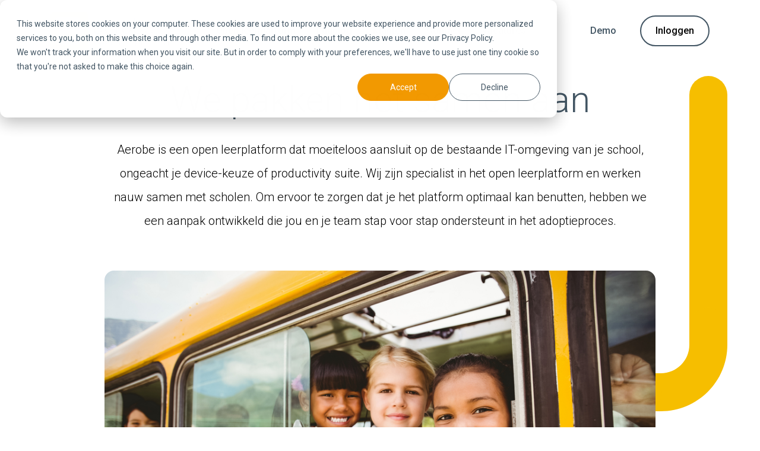

--- FILE ---
content_type: text/html; charset=UTF-8
request_url: https://www.aerobe.net/onze-aanpak
body_size: 9427
content:
<!doctype html><!--[if lt IE 7]> <html class="no-js lt-ie9 lt-ie8 lt-ie7" lang="nl" > <![endif]--><!--[if IE 7]>    <html class="no-js lt-ie9 lt-ie8" lang="nl" >        <![endif]--><!--[if IE 8]>    <html class="no-js lt-ie9" lang="nl" >               <![endif]--><!--[if gt IE 8]><!--><html class="no-js" lang="nl"><!--<![endif]--><head>
    <meta charset="utf-8">
    <meta http-equiv="X-UA-Compatible" content="IE=edge,chrome=1">
    <meta name="author" content="Expanding Visions | Aerobe">
    <meta name="description" content="Aerobe maakt een groeiplan op maat en zorgt voor goede begeleiding voor het in gebruik nemen van het platform, op jouw tempo. ">
    <meta name="generator" content="HubSpot">
    <title>Onze aanpak</title>
    <link rel="shortcut icon" href="https://www.aerobe.net/hubfs/Aerobe%20beeldmerk.svg">
    
<meta name="viewport" content="width=device-width, initial-scale=1">

    <script src="/hs/hsstatic/jquery-libs/static-1.1/jquery/jquery-1.7.1.js"></script>
<script>hsjQuery = window['jQuery'];</script>
    <meta property="og:description" content="Aerobe maakt een groeiplan op maat en zorgt voor goede begeleiding voor het in gebruik nemen van het platform, op jouw tempo. ">
    <meta property="og:title" content="Onze aanpak">
    <meta name="twitter:description" content="Aerobe maakt een groeiplan op maat en zorgt voor goede begeleiding voor het in gebruik nemen van het platform, op jouw tempo. ">
    <meta name="twitter:title" content="Onze aanpak">

    

    

    <style>
a.cta_button{-moz-box-sizing:content-box !important;-webkit-box-sizing:content-box !important;box-sizing:content-box !important;vertical-align:middle}.hs-breadcrumb-menu{list-style-type:none;margin:0px 0px 0px 0px;padding:0px 0px 0px 0px}.hs-breadcrumb-menu-item{float:left;padding:10px 0px 10px 10px}.hs-breadcrumb-menu-divider:before{content:'›';padding-left:10px}.hs-featured-image-link{border:0}.hs-featured-image{float:right;margin:0 0 20px 20px;max-width:50%}@media (max-width: 568px){.hs-featured-image{float:none;margin:0;width:100%;max-width:100%}}.hs-screen-reader-text{clip:rect(1px, 1px, 1px, 1px);height:1px;overflow:hidden;position:absolute !important;width:1px}
</style>

<link rel="stylesheet" href="https://www.aerobe.net/hubfs/hub_generated/module_assets/1/50946275106/1741092085302/module_navigatie_-_C17.min.css">
<link rel="stylesheet" href="https://www.aerobe.net/hubfs/hub_generated/module_assets/1/51572310033/1763389060371/module_Product_Intro_-_C1b.min.css">
<link rel="stylesheet" href="https://www.aerobe.net/hubfs/hub_generated/module_assets/1/51575466086/1742958207508/module_Blog_-_Text_-_C14.min.css">
<link rel="stylesheet" href="https://www.aerobe.net/hubfs/hub_generated/module_assets/1/50946372005/1742958194221/module_Kennismaking_-_C7.min.css">

	<style>
        
			.hs-fieldtype-textarea {
                -ms-grid-column-span: 2;
				grid-column: span 2 / span 2;
			}
		

		.acquaintance {
            background: linear-gradient(to bottom, #FFFFFF 0%, #FFFFFF 50%, #FFFFFF 50%, #FFFFFF 100%);
		}
    .module_162729954633751 {
      padding-bottom: 28px;
    }
    @media screen and (min-width: 992px) {
      .module_162729954633751 {
        padding-bottom: 80px;
      }
    }
	</style>

<link rel="stylesheet" href="https://www.aerobe.net/hubfs/hub_generated/module_assets/1/50946371999/1758713475042/module_Footer_-_C16.min.css">

    


    
<!--  Added by GoogleTagManager integration -->
<script>
var _hsp = window._hsp = window._hsp || [];
window.dataLayer = window.dataLayer || [];
function gtag(){dataLayer.push(arguments);}

var useGoogleConsentModeV2 = true;
var waitForUpdateMillis = 1000;



var hsLoadGtm = function loadGtm() {
    if(window._hsGtmLoadOnce) {
      return;
    }

    if (useGoogleConsentModeV2) {

      gtag('set','developer_id.dZTQ1Zm',true);

      gtag('consent', 'default', {
      'ad_storage': 'denied',
      'analytics_storage': 'denied',
      'ad_user_data': 'denied',
      'ad_personalization': 'denied',
      'wait_for_update': waitForUpdateMillis
      });

      _hsp.push(['useGoogleConsentModeV2'])
    }

    (function(w,d,s,l,i){w[l]=w[l]||[];w[l].push({'gtm.start':
    new Date().getTime(),event:'gtm.js'});var f=d.getElementsByTagName(s)[0],
    j=d.createElement(s),dl=l!='dataLayer'?'&l='+l:'';j.async=true;j.src=
    'https://www.googletagmanager.com/gtm.js?id='+i+dl;f.parentNode.insertBefore(j,f);
    })(window,document,'script','dataLayer','GTM-N3VMCVPX');

    window._hsGtmLoadOnce = true;
};

_hsp.push(['addPrivacyConsentListener', function(consent){
  if(consent.allowed || (consent.categories && consent.categories.analytics)){
    hsLoadGtm();
  }
}]);

</script>

<!-- /Added by GoogleTagManager integration -->

    <link rel="canonical" href="https://www.aerobe.net/onze-aanpak">

<script src="https://kit.fontawesome.com/556290f613.js" crossorigin="anonymous"></script>
<meta property="og:url" content="https://www.aerobe.net/onze-aanpak">
<meta name="twitter:card" content="summary">
<meta http-equiv="content-language" content="nl">
<link rel="stylesheet" href="//7052064.fs1.hubspotusercontent-na1.net/hubfs/7052064/hub_generated/template_assets/DEFAULT_ASSET/1767118704405/template_layout.min.css">

<link rel="stylesheet" href="https://www.aerobe.net/hubfs/hub_generated/template_assets/1/50946343270/1742884575944/template_Bootstrap_grid.min.css">
<link rel="stylesheet" href="https://www.aerobe.net/hubfs/hub_generated/template_assets/1/50946343268/1756127398273/template_main.min.css">



    <script src="https://kit.fontawesome.com/556290f613.js" crossorigin="anonymous"></script>
    

</head>
<body class="   hs-content-id-51969000493 hs-site-page page " style="">
<!--  Added by GoogleTagManager integration -->
<noscript><iframe src="https://www.googletagmanager.com/ns.html?id=GTM-N3VMCVPX" height="0" width="0" style="display:none;visibility:hidden"></iframe></noscript>

<!-- /Added by GoogleTagManager integration -->

    <div class="header-container-wrapper">
    <div class="header-container container-fluid">

<div class="row-fluid-wrapper row-depth-1 row-number-1 ">
<div class="row-fluid ">
<div class="span12 widget-span widget-type-custom_widget " style="" data-widget-type="custom_widget" data-x="0" data-w="12">
<div id="hs_cos_wrapper_module_1626864888029169" class="hs_cos_wrapper hs_cos_wrapper_widget hs_cos_wrapper_type_module" style="" data-hs-cos-general-type="widget" data-hs-cos-type="module"><header class="navigation text--black">
	<div class="container">
		<div class="row">
			<div class="col-12 d-flex justify-content-between">
				<div class="navigation--left">
					<div class="navigation__logo"> 
						
							<span id="hs_cos_wrapper_module_1626864888029169_" class="hs_cos_wrapper hs_cos_wrapper_widget hs_cos_wrapper_type_logo" style="" data-hs-cos-general-type="widget" data-hs-cos-type="logo"><a href="https://www.aerobe.net?hsLang=nl" id="hs-link-module_1626864888029169_" style="border-width:0px;border:0px;"><img src="https://www.aerobe.net/hubfs/Aerobe%20logo%20met%20regel.svg" class="hs-image-widget " height="208" style="height: auto;width:668px;border-width:0px;border:0px;" width="668" alt="Aerobe logo met regel" title="Aerobe logo met regel"></a></span>
						
					</div>
					<div class="navigation__desktop">
						<div class="navigation__menu-items text text--darkgray">
							
							    <span id="hs_cos_wrapper_module_1626864888029169_" class="hs_cos_wrapper hs_cos_wrapper_widget hs_cos_wrapper_type_menu" style="" data-hs-cos-general-type="widget" data-hs-cos-type="menu"><div id="hs_menu_wrapper_module_1626864888029169_" class="hs-menu-wrapper active-branch flyouts hs-menu-flow-horizontal" role="navigation" data-sitemap-name="default" data-menu-id="51796746552" aria-label="Navigation Menu">
 <ul role="menu" class="active-branch">
  <li class="hs-menu-item hs-menu-depth-1 hs-item-has-children active-branch" role="none"><a href="javascript:;" aria-haspopup="true" aria-expanded="false" role="menuitem">Open leerplatform</a>
   <ul role="menu" class="hs-menu-children-wrapper active-branch">
    <li class="hs-menu-item hs-menu-depth-2" role="none"><a href="https://www.aerobe.net/openleerplatform" role="menuitem">Open leerplatform</a></li>
    <li class="hs-menu-item hs-menu-depth-2" role="none"><a href="javascript:;" role="menuitem">Aerobe voor:</a></li>
    <li class="hs-menu-item hs-menu-depth-2 active active-branch" role="none"><a href="https://www.aerobe.net/onze-aanpak" role="menuitem">Onze aanpak</a></li>
    <li class="hs-menu-item hs-menu-depth-2" role="none"><a href="https://www.aerobe.net/product-pagina-leerkracht" role="menuitem">Leerkracht</a></li>
    <li class="hs-menu-item hs-menu-depth-2" role="none"><a href="https://www.aerobe.net/abonnement" role="menuitem">Abonnementen</a></li>
    <li class="hs-menu-item hs-menu-depth-2" role="none"><a href="https://www.aerobe.net/product-pagina-ict-coordinator" role="menuitem">ICT-coördinator</a></li>
    <li class="hs-menu-item hs-menu-depth-2" role="none"><a href="https://www.aerobe.net/over-ons" role="menuitem">Over ons</a></li>
    <li class="hs-menu-item hs-menu-depth-2" role="none"><a href="https://www.aerobe.net/nl-nl/product-pagina-schoolleider" role="menuitem">Schoolleider</a></li>
    <li class="hs-menu-item hs-menu-depth-2" role="none"><a href="https://www.aerobe.net/bestel-google-licenties-sivon" role="menuitem">Google for Education</a></li>
   </ul></li>
  <li class="hs-menu-item hs-menu-depth-1" role="none"><a href="https://www.aerobe.net/edublog" role="menuitem">Edublog</a></li>
  <li class="hs-menu-item hs-menu-depth-1" role="none"><a href="https://www.aerobe.net/klantverhalen" role="menuitem">Klanten</a></li>
  <li class="hs-menu-item hs-menu-depth-1" role="none"><a href="https://www.aerobe.net/contact" role="menuitem">Contact</a></li>
  <li class="hs-menu-item hs-menu-depth-1" role="none"><a href="https://www.aerobe.net/vacatures" role="menuitem">Vacatures</a></li>
 </ul>
</div></span>
							
						</div>
					</div>
					<div class="navigation__mob bg--white">
						<div class="navigation__menu-items">
							
							    <span id="hs_cos_wrapper_module_1626864888029169_" class="hs_cos_wrapper hs_cos_wrapper_widget hs_cos_wrapper_type_menu" style="" data-hs-cos-general-type="widget" data-hs-cos-type="menu"><div id="hs_menu_wrapper_module_1626864888029169_" class="hs-menu-wrapper active-branch flyouts hs-menu-flow-horizontal" role="navigation" data-sitemap-name="default" data-menu-id="53140619617" aria-label="Navigation Menu">
 <ul role="menu" class="active-branch">
  <li class="hs-menu-item hs-menu-depth-1 hs-item-has-children active-branch" role="none"><a href="javascript:;" aria-haspopup="true" aria-expanded="false" role="menuitem">Oplossingen</a>
   <ul role="menu" class="hs-menu-children-wrapper active-branch">
    <li class="hs-menu-item hs-menu-depth-2" role="none"><a href="https://www.aerobe.net/openleerplatform" role="menuitem">Open leerplatform</a></li>
    <li class="hs-menu-item hs-menu-depth-2 active active-branch" role="none"><a href="https://www.aerobe.net/onze-aanpak" role="menuitem">Onze aanpak</a></li>
    <li class="hs-menu-item hs-menu-depth-2" role="none"><a href="https://www.aerobe.net/abonnement" role="menuitem">Abonnementen</a></li>
    <li class="hs-menu-item hs-menu-depth-2" role="none"><a href="https://www.aerobe.net/bestel-google-licenties-sivon" role="menuitem">Google for Education</a></li>
    <li class="hs-menu-item hs-menu-depth-2" role="none"><a href="javascript:;" role="menuitem">Aerobe voor:</a></li>
    <li class="hs-menu-item hs-menu-depth-2" role="none"><a href="https://www.aerobe.net/product-pagina-leerkracht" role="menuitem">Leerkracht</a></li>
    <li class="hs-menu-item hs-menu-depth-2" role="none"><a href="https://www.aerobe.net/product-pagina-ict-coordinator" role="menuitem">ICT-coördinator</a></li>
    <li class="hs-menu-item hs-menu-depth-2" role="none"><a href="https://www.aerobe.net/nl-nl/product-pagina-schoolleider" role="menuitem">Schoolleider</a></li>
   </ul></li>
  <li class="hs-menu-item hs-menu-depth-1" role="none"><a href="https://www.aerobe.net/edublog" role="menuitem">Edublog</a></li>
  <li class="hs-menu-item hs-menu-depth-1" role="none"><a href="https://www.aerobe.net/klantverhalen" role="menuitem">Klanten</a></li>
  <li class="hs-menu-item hs-menu-depth-1 hs-item-has-children" role="none"><a href="javascript:;" aria-haspopup="true" aria-expanded="false" role="menuitem">Over ons</a>
   <ul role="menu" class="hs-menu-children-wrapper">
    <li class="hs-menu-item hs-menu-depth-2" role="none"><a href="https://www.aerobe.net/over-ons" role="menuitem">Over ons</a></li>
    <li class="hs-menu-item hs-menu-depth-2" role="none"><a href="https://www.aerobe.net/contact" role="menuitem">Contact</a></li>
   </ul></li>
  <li class="hs-menu-item hs-menu-depth-1" role="none"><a href="https://www.aerobe.net/vacatures" role="menuitem">Vacatures</a></li>
 </ul>
</div></span>
							
							
							<div class="navigation__mob__button-group">
								
								<div class="navigation__appointment">
									<a href="https://www.aerobe.net/afspraak-maken-met-jaap?hsLang=nl" class="text--darkgray">
										Maak afspraak
									</a>
								</div>
								
								
									<div class="navigation__login">
										<div class="btn btn--outline">
											<a href="https://sso.aerobe.net/idp/login/?showSignup=true">
												Inloggen
											</a>
										</div>
									</div>
								
							</div>
						</div>
					</div>
				</div>
				<div class="navigation__right d-flex align-items-center">
					<div class="navigation__burger d-flex align-items-center">
						<span>Menu</span>
						<div class="hamburger-icon">
							<span></span>
							<span></span>
							<span></span>
							<span></span>
						</div>
					</div>
					
						<div class="navigation__appointment navigation__appointment--desktop">
							<a href="https://www.aerobe.net/afspraak-maken-met-jaap?hsLang=nl" class="text--darkgray">
								Demo
							</a>
						</div>
					
                    
						<div class="navigation__login navigation__login--desktop">
							<div class="btn btn--outline">
								<a href="https://sso.aerobe.net/idp/login/?showSignup=true" target="_blank">
									Inloggen
								</a>
							</div>
						</div>
					
				</div>
			</div>
		</div>
	</div>
</header>
<div class="backdrop"></div></div>

</div><!--end widget-span -->
</div><!--end row-->
</div><!--end row-wrapper -->

    </div><!--end header -->
</div><!--end header wrapper -->

<div class="body-container-wrapper">
    <div class="body-container container-fluid">

<div class="row-fluid-wrapper row-depth-1 row-number-1 ">
<div class="row-fluid ">
<div class="span12 widget-span widget-type-cell " style="" data-widget-type="cell" data-x="0" data-w="12">

<div class="row-fluid-wrapper row-depth-1 row-number-2 ">
<div class="row-fluid ">
<div class="span12 widget-span widget-type-custom_widget " style="" data-widget-type="custom_widget" data-x="0" data-w="12">
<div id="hs_cos_wrapper_module_162695292824666" class="hs_cos_wrapper hs_cos_wrapper_widget hs_cos_wrapper_type_module" style="" data-hs-cos-general-type="widget" data-hs-cos-type="module"><style>
  
</style>

<section class="product-intro">
  <div class="container">
    <div class="row">
      <div class="col-12 body">

        <div class="snake-container">
          <div class="snake snake-vertical-1 bg--yellow"></div>

          <svg class="snake-corner snake-corner-1" width="147" height="175" viewbox="0 0 147 175" fill="none" xmlns="http://www.w3.org/2000/svg">
            <path d="M114.5 64H146.5V0H114.5V64ZM0 142.5C0 160.173 14.3269 174.5 32 174.5C49.6731 174.5 64 160.173 64 142.5H0ZM114.5 0H112V64H114.5V0ZM0 112V142.5H64V112H0ZM112 0C50.1441 0 0 50.1441 0 112H64C64 85.4903 85.4903 64 112 64V0Z" fill="#F6BE00" />
          </svg>

          <div class="snake snake-horizontal bg--yellow"></div>

          <div class="snake snake-vertical-2 bg--yellow"></div>
        </div>

        <div class="product-intro__body">
          <div class="product-intro__body__title text--darkgray">
            <h1>
              <div id="hs_cos_wrapper_module_162695292824666_" class="hs_cos_wrapper hs_cos_wrapper_widget hs_cos_wrapper_type_inline_text" style="" data-hs-cos-general-type="widget" data-hs-cos-type="inline_text" data-hs-cos-field="product_intro_titel">We pakken het samen aan</div>
            </h1>
          </div>

          <div class="product-intro__body__text">
            <div id="hs_cos_wrapper_module_162695292824666_" class="hs_cos_wrapper hs_cos_wrapper_widget hs_cos_wrapper_type_inline_text" style="" data-hs-cos-general-type="widget" data-hs-cos-type="inline_text" data-hs-cos-field="product_intro_tekst">Aerobe is een open leerplatform dat moeiteloos aansluit op de bestaande IT-omgeving van je school, ongeacht je device-keuze of productivity suite. Wij zijn specialist in het open leerplatform en werken nauw samen met scholen. Om ervoor te zorgen dat je het platform optimaal kan benutten, hebben we een aanpak ontwikkeld die jou en je team stap voor stap ondersteunt in het adoptieproces.</div>
          </div>

          <div class="product-intro__body__buttons">
            <div class="product-intro__body__buttons__demo-button btn btn--secondary">
              <span id="hs_cos_wrapper_module_162695292824666_" class="hs_cos_wrapper hs_cos_wrapper_widget hs_cos_wrapper_type_cta" style="" data-hs-cos-general-type="widget" data-hs-cos-type="cta"></span>
            </div>
            
            <div class="product-intro__body__buttons__download-button btn btn--outline">
              <span id="hs_cos_wrapper_module_162695292824666_" class="hs_cos_wrapper hs_cos_wrapper_widget hs_cos_wrapper_type_cta" style="" data-hs-cos-general-type="widget" data-hs-cos-type="cta"></span>
            </div>
          </div>

          <div class="product-intro__body__laptop">
            
              <img class="laptop-img" src="https://f.hubspotusercontent30.net/hubfs/20340339/laptop.png" alt="laptop">
            

            <div class="laptop-screen">
              <div class="tablet-snake bg--yellow"></div>
              
                <img class="product-intro__body__image" src="https://www.aerobe.net/hubfs/Cute%20pupils%20smiling%20at%20camera%20in%20the%20school%20bus%20outside%20the%20elementary%20school.jpeg" alt="Cute pupils smiling at camera in the school bus outside the elementary school">
              
  
<!--               <video class="product-intro__body__video" controls>
                <source src="https://f.hubspotusercontent30.net/hubfs/20340339/product_video.mp4" type="video/mp4">
                <source src="https://f.hubspotusercontent30.net/hubfs/20340339/product_video.ogg" type="video/ogg">
              </video> -->
            </div>

          </div>

        </div>
      </div>
    </div>
  </div>
</section>

</div>

</div><!--end widget-span -->
</div><!--end row-->
</div><!--end row-wrapper -->

<div class="row-fluid-wrapper row-depth-1 row-number-3 ">
<div class="row-fluid ">
<div class="span12 widget-span widget-type-custom_widget " style="" data-widget-type="custom_widget" data-x="0" data-w="12">
<div id="hs_cos_wrapper_module_1628249204644243" class="hs_cos_wrapper hs_cos_wrapper_widget hs_cos_wrapper_type_module" style="" data-hs-cos-general-type="widget" data-hs-cos-type="module">
	<!-- HTML to show when checked -->
<div id="blog-text" class="module_1628249204644243">
  <div class="container blog-text__container">
    <div class="bg--yellow blog-text__line"></div>
    <div class="row">
      <div class="col-12 col-lg-10 offset-lg-1">
        <div id="hs_cos_wrapper_module_1628249204644243_" class="hs_cos_wrapper hs_cos_wrapper_widget hs_cos_wrapper_type_inline_rich_text" style="" data-hs-cos-general-type="widget" data-hs-cos-type="inline_rich_text" data-hs-cos-field="richtext_field"><h3>Onze aanpak: Van instructie tot volledige adoptie</h3>
<p>Onze aanpak gaat verder dan de technische implementatie. We zorgen voor een soepele adoptie van Aerobe door instructie op locatie te geven. De volgende dag komen we terug voor floor walking om je persoonlijke hulpvragen te beantwoorden. Deze aanpak zorgt ervoor dat iedereen klaar is om direct aan de slag te gaan met het platform.</p>
<p>&nbsp;</p>
<p>Maar we laten je daarna niet los. We houden regelmatig contact, zowel proactief als reactief, om ervoor te zorgen dat je het maximale uit Aerobe haalt. Onze skilled servicedesk staat altijd voor je klaar: Ze lossen niet alleen problemen op, maar denken ook met je mee en geven advies op maat. Zo garanderen we dat jouw leerplatform blijft voldoen aan de veranderende behoeften van je school en dat je investering optimaal rendeert.</p></div>
      </div>
    </div>
    
  </div>
</div>
  

</div>

</div><!--end widget-span -->
</div><!--end row-->
</div><!--end row-wrapper -->

</div><!--end widget-span -->
</div><!--end row-->
</div><!--end row-wrapper -->

<div class="row-fluid-wrapper row-depth-1 row-number-4 ">
<div class="row-fluid ">
<div class="span12 widget-span widget-type-custom_widget " style="" data-widget-type="custom_widget" data-x="0" data-w="12">
<div id="hs_cos_wrapper_module_162729954633751" class="hs_cos_wrapper hs_cos_wrapper_widget hs_cos_wrapper_type_module" style="" data-hs-cos-general-type="widget" data-hs-cos-type="module">

<section class="acquaintance module_162729954633751 overlay">
    <div class="container">
		<div class="row justify-content-lg-center">
		    <div class="col-12">
				<div class="acquaintance__content ">
					<h2>We helpen je graag verder</h2>
					<p class="lead">Wil je meer weten over Aerobe? Vul het formulier in en we nemen snel contact met je op.</p>
					<div class="row">
						<div class="col-12 col-xl-7">
							<div class="acquaintance__content-form bg--white rounded--xl shadow">
								<h4 class="text--darkgray">We nemen snel contact op</h4>
								<span id="hs_cos_wrapper_module_162729954633751_" class="hs_cos_wrapper hs_cos_wrapper_widget hs_cos_wrapper_type_form" style="" data-hs-cos-general-type="widget" data-hs-cos-type="form"><h3 id="hs_cos_wrapper_form_192236984_title" class="hs_cos_wrapper form-title" data-hs-cos-general-type="widget_field" data-hs-cos-type="text"></h3>

<div id="hs_form_target_form_192236984"></div>









</span>
								<div class="microcopy font--handwritten">
									Uiteraard geheel vrijblijvend
								</div>
							</div>
						</div>
						<div class="col-12 col-xl-5">
							<div class="acquaintance__download">
								
								    <img class="acquaintance__download-image" src="https://www.aerobe.net/hubfs/Brochure%20voorkant-1.png">
							    
								
								
								    <h5 class="text--darkgray">Lees alvast in de brochure</h5>
								
								
								
									<ul class="checklist no-style">
										
											<li><div id="hs_cos_wrapper_module_162729954633751_" class="hs_cos_wrapper hs_cos_wrapper_widget hs_cos_wrapper_type_inline_text" style="" data-hs-cos-general-type="widget" data-hs-cos-type="inline_text" data-hs-cos-field="tekst">Wat Aerobe uniek maakt</div></li>
										
											<li><div id="hs_cos_wrapper_module_162729954633751_" class="hs_cos_wrapper hs_cos_wrapper_widget hs_cos_wrapper_type_inline_text" style="" data-hs-cos-general-type="widget" data-hs-cos-type="inline_text" data-hs-cos-field="tekst">De meerwaarde voor onderwijsprofessionals</div></li>
										
											<li><div id="hs_cos_wrapper_module_162729954633751_" class="hs_cos_wrapper hs_cos_wrapper_widget hs_cos_wrapper_type_inline_text" style="" data-hs-cos-general-type="widget" data-hs-cos-type="inline_text" data-hs-cos-field="tekst">Oplossingen voor jouw school</div></li>
										
									</ul>
								
								
								
									<div class="btn btn--outline">
										<span id="hs_cos_wrapper_module_162729954633751_" class="hs_cos_wrapper hs_cos_wrapper_widget hs_cos_wrapper_type_cta" style="" data-hs-cos-general-type="widget" data-hs-cos-type="cta"><!--HubSpot Call-to-Action Code --><span class="hs-cta-wrapper" id="hs-cta-wrapper-bc107963-d78f-4b7a-9443-0980e853f87c"><span class="hs-cta-node hs-cta-bc107963-d78f-4b7a-9443-0980e853f87c" id="hs-cta-bc107963-d78f-4b7a-9443-0980e853f87c"><!--[if lte IE 8]><div id="hs-cta-ie-element"></div><![endif]--><a href="https://cta-redirect.hubspot.com/cta/redirect/8124116/bc107963-d78f-4b7a-9443-0980e853f87c" target="_blank" rel="noopener"><img class="hs-cta-img" id="hs-cta-img-bc107963-d78f-4b7a-9443-0980e853f87c" style="border-width:0px;" src="https://no-cache.hubspot.com/cta/default/8124116/bc107963-d78f-4b7a-9443-0980e853f87c.png" alt="Brochure aanvragen"></a></span><script charset="utf-8" src="/hs/cta/cta/current.js"></script><script type="text/javascript"> hbspt.cta._relativeUrls=true;hbspt.cta.load(8124116, 'bc107963-d78f-4b7a-9443-0980e853f87c', {"useNewLoader":"true","region":"na1"}); </script></span><!-- end HubSpot Call-to-Action Code --></span>
									</div>
								
							</div>
						</div>
					</div>
				</div>
			</div>
		</div>
	</div>
</section></div>

</div><!--end widget-span -->
</div><!--end row-->
</div><!--end row-wrapper -->

    </div><!--end body -->
</div><!--end body wrapper -->

<div class="footer-container-wrapper">
    <div class="footer-container container-fluid">

<div class="row-fluid-wrapper row-depth-1 row-number-1 ">
<div class="row-fluid ">
<div class="span12 widget-span widget-type-custom_widget " style="" data-widget-type="custom_widget" data-x="0" data-w="12">
<div id="hs_cos_wrapper_module_1626864885658167" class="hs_cos_wrapper hs_cos_wrapper_widget hs_cos_wrapper_type_module" style="" data-hs-cos-general-type="widget" data-hs-cos-type="module"><footer class="footer bg--darkgray text--white">
    <div class="container">
		<div class="row flex-md-nowrap">
			<div class="col-12">
				<div class="footer__about">
					
						<a href="https://www.aerobe.net?hsLang=nl">
							<img class="footer__about-logo" src="https://www.aerobe.net/hubfs/CMS-project%202021/Brand/Aerobe_logo-wit.png">
						</a>
					
			    </div>
			    <div class="footer__links d-md-flex">
					
						<div class="footer__link-col">
							
								<h5 class="text--white">Open leerplatform</h5>
							
							
								<span id="hs_cos_wrapper_module_1626864885658167_" class="hs_cos_wrapper hs_cos_wrapper_widget hs_cos_wrapper_type_simple_menu" style="" data-hs-cos-general-type="widget" data-hs-cos-type="simple_menu"><div id="hs_menu_wrapper_module_1626864885658167_" class="hs-menu-wrapper active-branch flyouts hs-menu-flow-horizontal" role="navigation" data-sitemap-name="" data-menu-id="" aria-label="Navigation Menu">
 <ul role="menu">
  <li class="hs-menu-item hs-menu-depth-1" role="none"><a href="https://www.aerobe.net/openleerplatform" role="menuitem" target="_self">Open leerplatform</a></li>
  <li class="hs-menu-item hs-menu-depth-1" role="none"><a href="https://www.aerobe.net/brochureaanvraag" role="menuitem" target="_self">Brochure</a></li>
  <li class="hs-menu-item hs-menu-depth-1" role="none"><a href="https://www.aerobe.net/afspraak-maken-met-jaap" role="menuitem" target="_self">Boek een demo</a></li>
 </ul>
</div></span>
							
						</div>
					
						<div class="footer__link-col">
							
								<h5 class="text--white">Aerobe</h5>
							
							
								<span id="hs_cos_wrapper_module_1626864885658167_" class="hs_cos_wrapper hs_cos_wrapper_widget hs_cos_wrapper_type_simple_menu" style="" data-hs-cos-general-type="widget" data-hs-cos-type="simple_menu"><div id="hs_menu_wrapper_module_1626864885658167_" class="hs-menu-wrapper active-branch flyouts hs-menu-flow-horizontal" role="navigation" data-sitemap-name="" data-menu-id="" aria-label="Navigation Menu">
 <ul role="menu">
  <li class="hs-menu-item hs-menu-depth-1" role="none"><a href="https://www.aerobe.net/over-ons" role="menuitem" target="_self">Over ons</a></li>
  <li class="hs-menu-item hs-menu-depth-1" role="none"><a href="https://www.aerobe.net/contact" role="menuitem" target="_self">Contact</a></li>
  <li class="hs-menu-item hs-menu-depth-1" role="none"><a href="https://www.aerobe.net/veelgestelde-vragen" role="menuitem" target="_self">Veelgestelde vragen</a></li>
  <li class="hs-menu-item hs-menu-depth-1" role="none"><a href="https://www.aerobe.net/vacatures" role="menuitem" target="_self">Vacatures</a></li>
 </ul>
</div></span>
							
						</div>
					
						<div class="footer__link-col">
							
								<h5 class="text--white">Meer</h5>
							
							
								<span id="hs_cos_wrapper_module_1626864885658167_" class="hs_cos_wrapper hs_cos_wrapper_widget hs_cos_wrapper_type_simple_menu" style="" data-hs-cos-general-type="widget" data-hs-cos-type="simple_menu"><div id="hs_menu_wrapper_module_1626864885658167_" class="hs-menu-wrapper active-branch flyouts hs-menu-flow-horizontal" role="navigation" data-sitemap-name="" data-menu-id="" aria-label="Navigation Menu">
 <ul role="menu">
  <li class="hs-menu-item hs-menu-depth-1" role="none"><a href="https://www.aerobe.net/edublog" role="menuitem" target="_self">Edublog</a></li>
  <li class="hs-menu-item hs-menu-depth-1" role="none"><a href="https://www.aerobe.net/evenementen-pagina" role="menuitem" target="_self">Evenementen</a></li>
  <li class="hs-menu-item hs-menu-depth-1" role="none"><a href="https://www.aerobe.net/bestel-google-licenties-sivon" role="menuitem" target="_self">Google for Education</a></li>
  <li class="hs-menu-item hs-menu-depth-1" role="none"><a href="https://www.aerobe.net/white-paper" role="menuitem" target="_self">White papers</a></li>
 </ul>
</div></span>
							
						</div>
					
					<div class="footer__links footer__social d-none">
						<div class="d-md-flex align-items-center">
							
								<p class="font--handwritten text--lightgray">Samen naar onderwijs van nu? Volg of mail ons:</p>
							
							
								<a href="" target="_blank">
									<svg width="26" height="26" viewbox="0 0 26 26" fill="none" xmlns="http://www.w3.org/2000/svg">
										<path fill-rule="evenodd" clip-rule="evenodd" d="M25.7999 13.0002C25.7999 20.0692 20.0689 25.8002 13 25.8002C5.93099 25.8002 0.199951 20.0692 0.199951 13.0002C0.199951 5.93123 5.93099 0.200195 13 0.200195C20.0689 0.200195 25.7999 5.93123 25.7999 13.0002ZM16.6781 13.3846L16.9931 10.4295H14.305V8.6882C14.305 8.03586 14.7507 7.88238 15.0681 7.88238H17V5.01138L14.3376 5.0002C11.381 5.0002 10.7098 7.14398 10.7098 8.51235V10.4261H8.99995V13.3846H10.7098V21.8002H14.305V13.3846H16.6781Z" fill="white" />
									</svg>
								</a>
							
							
								<a href="" target="_blank">
									<svg width="26" height="26" viewbox="0 0 26 26" fill="none" xmlns="http://www.w3.org/2000/svg">
										<path fill-rule="evenodd" clip-rule="evenodd" d="M25.7999 13.0002C25.7999 20.0694 20.0692 25.8002 13 25.8002C5.93071 25.8002 0.199951 20.0694 0.199951 13.0002C0.199951 5.93095 5.93071 0.200195 13 0.200195C20.0692 0.200195 25.7999 5.93095 25.7999 13.0002ZM19.0828 9.88041C19.7016 9.80694 20.2916 9.64243 20.8402 9.3992C20.4301 10.0128 19.9115 10.5515 19.3132 10.9827C19.3192 11.1137 19.3221 11.2458 19.3221 11.3784C19.3221 15.4218 16.2446 20.0838 10.6169 20.0838C8.8892 20.0838 7.28058 19.5775 5.92729 18.7091C6.16619 18.7376 6.41033 18.752 6.65676 18.752C8.09059 18.752 9.40966 18.263 10.457 17.4423C9.11783 17.4174 7.98815 16.5328 7.59888 15.3175C7.78553 15.3531 7.97696 15.3721 8.17456 15.3721C8.45316 15.3721 8.724 15.3349 8.98047 15.2646C7.58109 14.9837 6.52602 13.7472 6.52602 12.2648C6.52602 12.252 6.52602 12.239 6.52625 12.226C6.93855 12.4558 7.41064 12.5934 7.91194 12.6091C7.09143 12.0606 6.55089 11.1237 6.55089 10.0625C6.55089 9.50188 6.70194 8.97594 6.96525 8.52416C8.47438 10.3758 10.7289 11.5938 13.2717 11.7213C13.2192 11.4972 13.1921 11.2638 13.1921 11.024C13.1921 9.33463 14.5622 7.96445 16.2516 7.96445C17.1321 7.96445 17.9273 8.33592 18.4854 8.93031C19.182 8.79318 19.8371 8.53876 20.4283 8.18806C20.1995 8.90293 19.7146 9.50188 19.0828 9.88041Z" fill="white" />
									</svg>
								</a>
							
							
								<a href="https://www.linkedin.com/company/aerobe-net" target="_blank">
									<svg width="26" height="26" viewbox="0 0 26 26" fill="none" xmlns="http://www.w3.org/2000/svg">
										<path fill-rule="evenodd" clip-rule="evenodd" d="M25.7999 13.0002C25.7999 20.0694 20.0692 25.8002 13 25.8002C5.93071 25.8002 0.199951 20.0694 0.199951 13.0002C0.199951 5.93095 5.93071 0.200195 13 0.200195C20.0692 0.200195 25.7999 5.93095 25.7999 13.0002ZM20.6475 19.308V14.0308C20.6475 11.2049 19.1383 9.88969 17.1254 9.88969C15.4997 9.88969 14.7745 10.7841 14.3679 11.4098V10.1058H11.3079C11.349 10.9689 11.3079 19.3077 11.3079 19.3077H14.3677V14.1684C14.3677 13.8925 14.3885 13.6194 14.469 13.4227C14.6908 12.8724 15.193 12.304 16.0384 12.304C17.1462 12.304 17.5879 13.1482 17.5879 14.3845V19.308H20.6475ZM14.3679 11.4098V11.4399H14.3476C14.3505 11.4347 14.3544 11.4294 14.3582 11.4241C14.3616 11.4194 14.3651 11.4146 14.3679 11.4098ZM6.37576 7.25978C6.37576 6.35713 7.0605 5.6701 8.10713 5.6701C9.15398 5.6701 9.7972 6.35713 9.81751 7.25978C9.81751 8.14326 9.15398 8.85014 8.08682 8.85014H8.06697C7.04065 8.85014 6.37576 8.14326 6.37576 7.25978ZM9.61626 19.308H6.55761V10.1058H9.61626V19.308Z" fill="white" />
									</svg>
								</a>
							
							
								<a href="mailto:sales@aerobe.net" target="_blank">
									<svg width="26" height="26" viewbox="0 0 26 26" fill="none" xmlns="http://www.w3.org/2000/svg">
										<path fill-rule="evenodd" clip-rule="evenodd" d="M25.7999 13.0002C25.7999 20.0692 20.0689 25.8002 13 25.8002C5.93099 25.8002 0.199951 20.0692 0.199951 13.0002C0.199951 5.93123 5.93099 0.200195 13 0.200195C20.0689 0.200195 25.7999 5.93123 25.7999 13.0002ZM13 15.4802L11.2157 13.9036L6.12635 18.3187C6.30875 18.492 6.56109 18.6002 6.83401 18.6002H19.1659C19.4388 18.6002 19.6857 18.492 19.8735 18.3187L14.7842 13.9036L13 15.4802ZM19.8735 8.48169C19.6911 8.30835 19.4388 8.20019 19.1659 8.20019H6.83401C6.56109 8.20019 6.31424 8.30835 6.12635 8.48169L13 14.4402L19.8735 8.48169ZM5.79995 9.11539V17.7557L10.7714 13.482L5.79995 9.11539ZM15.2285 13.482L20.1999 17.7557V9.10985L15.2285 13.482Z" fill="white" />
									</svg>
								</a>
							
							
								<a href="https://www.youtube.com/channel/UCcseTElAHXM2f9CZ3bA8BSQ/featured" target="_blank">
									<svg width="26" height="26" viewbox="0 0 26 26" fill="none" xmlns="http://www.w3.org/2000/svg">
										<path fill-rule="evenodd" clip-rule="evenodd" d="M25.7999 13.0002C25.7999 20.0694 20.0692 25.8002 13 25.8002C5.93071 25.8002 0.199951 20.0694 0.199951 13.0002C0.199951 5.93095 5.93071 0.200195 13 0.200195C20.0692 0.200195 25.7999 5.93095 25.7999 13.0002ZM17.7567 8.5874C18.8291 8.5874 19.6984 9.45712 19.6984 10.5301H19.6983V15.7397C19.6983 16.8125 18.8292 17.6824 17.7565 17.6824H8.64676C7.5747 17.6824 6.70542 16.8127 6.70542 15.7397V10.5301C6.70542 9.45733 7.57454 8.5874 8.64676 8.5874H17.7567ZM11.9022 10.4396V15.3326L15.6129 12.8862L11.9022 10.4396Z" fill="white" />
									</svg>
								</a>
							
						</div>
					</div>
				</div>
				<div class="footer__form">
					<div class="footer__form-content bg--white text--black rounded">
						
						    <p>Blijf geïnformeerd en abonneer je op onze Edublog updates.</p>
						
						
							<span id="hs_cos_wrapper_module_1626864885658167_" class="hs_cos_wrapper hs_cos_wrapper_widget hs_cos_wrapper_type_form" style="" data-hs-cos-general-type="widget" data-hs-cos-type="form"><h3 id="hs_cos_wrapper_form_879602630_title" class="hs_cos_wrapper form-title" data-hs-cos-general-type="widget_field" data-hs-cos-type="text"></h3>

<div id="hs_form_target_form_879602630"></div>









</span>
						
					</div>
				</div>
				<div class="footer__links footer__social d-xl-flex align-items-end">
					<div class="d-md-flex align-items-center">
						
							<p class="font--handwritten text--lightgray">Samen naar onderwijs van nu? Volg of mail ons:</p>
						
						
							<a href="" target="_blank">
								<svg width="38" height="38" viewbox="0 0 26 26" fill="none" xmlns="http://www.w3.org/2000/svg">
									<path fill-rule="evenodd" clip-rule="evenodd" d="M25.7999 13.0002C25.7999 20.0692 20.0689 25.8002 13 25.8002C5.93099 25.8002 0.199951 20.0692 0.199951 13.0002C0.199951 5.93123 5.93099 0.200195 13 0.200195C20.0689 0.200195 25.7999 5.93123 25.7999 13.0002ZM16.6781 13.3846L16.9931 10.4295H14.305V8.6882C14.305 8.03586 14.7507 7.88238 15.0681 7.88238H17V5.01138L14.3376 5.0002C11.381 5.0002 10.7098 7.14398 10.7098 8.51235V10.4261H8.99995V13.3846H10.7098V21.8002H14.305V13.3846H16.6781Z" fill="white" />
								</svg>
							</a>
						
						
							<a href="" target="_blank">
								<svg width="38" height="38" viewbox="0 0 26 26" fill="none" xmlns="http://www.w3.org/2000/svg">
									<path fill-rule="evenodd" clip-rule="evenodd" d="M25.7999 13.0002C25.7999 20.0694 20.0692 25.8002 13 25.8002C5.93071 25.8002 0.199951 20.0694 0.199951 13.0002C0.199951 5.93095 5.93071 0.200195 13 0.200195C20.0692 0.200195 25.7999 5.93095 25.7999 13.0002ZM19.0828 9.88041C19.7016 9.80694 20.2916 9.64243 20.8402 9.3992C20.4301 10.0128 19.9115 10.5515 19.3132 10.9827C19.3192 11.1137 19.3221 11.2458 19.3221 11.3784C19.3221 15.4218 16.2446 20.0838 10.6169 20.0838C8.8892 20.0838 7.28058 19.5775 5.92729 18.7091C6.16619 18.7376 6.41033 18.752 6.65676 18.752C8.09059 18.752 9.40966 18.263 10.457 17.4423C9.11783 17.4174 7.98815 16.5328 7.59888 15.3175C7.78553 15.3531 7.97696 15.3721 8.17456 15.3721C8.45316 15.3721 8.724 15.3349 8.98047 15.2646C7.58109 14.9837 6.52602 13.7472 6.52602 12.2648C6.52602 12.252 6.52602 12.239 6.52625 12.226C6.93855 12.4558 7.41064 12.5934 7.91194 12.6091C7.09143 12.0606 6.55089 11.1237 6.55089 10.0625C6.55089 9.50188 6.70194 8.97594 6.96525 8.52416C8.47438 10.3758 10.7289 11.5938 13.2717 11.7213C13.2192 11.4972 13.1921 11.2638 13.1921 11.024C13.1921 9.33463 14.5622 7.96445 16.2516 7.96445C17.1321 7.96445 17.9273 8.33592 18.4854 8.93031C19.182 8.79318 19.8371 8.53876 20.4283 8.18806C20.1995 8.90293 19.7146 9.50188 19.0828 9.88041Z" fill="white" />
								</svg>
							</a>
						
						
							<a href="https://www.linkedin.com/company/aerobe-net" target="_blank">
								<svg width="38" height="38" viewbox="0 0 26 26" fill="none" xmlns="http://www.w3.org/2000/svg">
									<path fill-rule="evenodd" clip-rule="evenodd" d="M25.7999 13.0002C25.7999 20.0694 20.0692 25.8002 13 25.8002C5.93071 25.8002 0.199951 20.0694 0.199951 13.0002C0.199951 5.93095 5.93071 0.200195 13 0.200195C20.0692 0.200195 25.7999 5.93095 25.7999 13.0002ZM20.6475 19.308V14.0308C20.6475 11.2049 19.1383 9.88969 17.1254 9.88969C15.4997 9.88969 14.7745 10.7841 14.3679 11.4098V10.1058H11.3079C11.349 10.9689 11.3079 19.3077 11.3079 19.3077H14.3677V14.1684C14.3677 13.8925 14.3885 13.6194 14.469 13.4227C14.6908 12.8724 15.193 12.304 16.0384 12.304C17.1462 12.304 17.5879 13.1482 17.5879 14.3845V19.308H20.6475ZM14.3679 11.4098V11.4399H14.3476C14.3505 11.4347 14.3544 11.4294 14.3582 11.4241C14.3616 11.4194 14.3651 11.4146 14.3679 11.4098ZM6.37576 7.25978C6.37576 6.35713 7.0605 5.6701 8.10713 5.6701C9.15398 5.6701 9.7972 6.35713 9.81751 7.25978C9.81751 8.14326 9.15398 8.85014 8.08682 8.85014H8.06697C7.04065 8.85014 6.37576 8.14326 6.37576 7.25978ZM9.61626 19.308H6.55761V10.1058H9.61626V19.308Z" fill="white" />
								</svg>
							</a>
						
						
							<a href="mailto:sales@aerobe.net" target="_blank">
								<svg width="38" height="38" viewbox="0 0 26 26" fill="none" xmlns="http://www.w3.org/2000/svg">
									<path fill-rule="evenodd" clip-rule="evenodd" d="M25.7999 13.0002C25.7999 20.0692 20.0689 25.8002 13 25.8002C5.93099 25.8002 0.199951 20.0692 0.199951 13.0002C0.199951 5.93123 5.93099 0.200195 13 0.200195C20.0689 0.200195 25.7999 5.93123 25.7999 13.0002ZM13 15.4802L11.2157 13.9036L6.12635 18.3187C6.30875 18.492 6.56109 18.6002 6.83401 18.6002H19.1659C19.4388 18.6002 19.6857 18.492 19.8735 18.3187L14.7842 13.9036L13 15.4802ZM19.8735 8.48169C19.6911 8.30835 19.4388 8.20019 19.1659 8.20019H6.83401C6.56109 8.20019 6.31424 8.30835 6.12635 8.48169L13 14.4402L19.8735 8.48169ZM5.79995 9.11539V17.7557L10.7714 13.482L5.79995 9.11539ZM15.2285 13.482L20.1999 17.7557V9.10985L15.2285 13.482Z" fill="white" />
								</svg>
							</a>
						
						
							<a href="https://www.youtube.com/channel/UCcseTElAHXM2f9CZ3bA8BSQ/featured" target="_blank">
								<svg width="38" height="38" viewbox="0 0 26 26" fill="none" xmlns="http://www.w3.org/2000/svg">
									<path fill-rule="evenodd" clip-rule="evenodd" d="M25.7999 13.0002C25.7999 20.0694 20.0692 25.8002 13 25.8002C5.93071 25.8002 0.199951 20.0694 0.199951 13.0002C0.199951 5.93095 5.93071 0.200195 13 0.200195C20.0692 0.200195 25.7999 5.93095 25.7999 13.0002ZM17.7567 8.5874C18.8291 8.5874 19.6984 9.45712 19.6984 10.5301H19.6983V15.7397C19.6983 16.8125 18.8292 17.6824 17.7565 17.6824H8.64676C7.5747 17.6824 6.70542 16.8127 6.70542 15.7397V10.5301C6.70542 9.45733 7.57454 8.5874 8.64676 8.5874H17.7567ZM11.9022 10.4396V15.3326L15.6129 12.8862L11.9022 10.4396Z" fill="white" />
								</svg>
							</a>
						
					</div>
				</div>
			</div>
		</div>
	</div>
	<div class="footer__credits bg--darkgray">
		<div class="container">
			<div class="row justify-content-center">
				<div class="col-12 col-xl-8">
					<div class="footer__credits-content d-md-flex justify-content-center grey-extralight">
						<span id="hs_cos_wrapper_module_1626864885658167_" class="hs_cos_wrapper hs_cos_wrapper_widget hs_cos_wrapper_type_simple_menu" style="" data-hs-cos-general-type="widget" data-hs-cos-type="simple_menu"><div id="hs_menu_wrapper_module_1626864885658167_" class="hs-menu-wrapper active-branch flyouts hs-menu-flow-horizontal" role="navigation" data-sitemap-name="" data-menu-id="" aria-label="Navigation Menu">
 <ul role="menu">
  <li class="hs-menu-item hs-menu-depth-1" role="none"><a href="https://www.aerobe.net/privacy-en-cookiebeleid" role="menuitem" target="_self">Privacy- en Cookiebeleid</a></li>
 </ul>
</div></span> Copyright&nbsp;2026&nbsp;© Aerobe
					</div>
				</div>
			</div>
		</div>
	</div>
</footer></div>

</div><!--end widget-span -->
</div><!--end row-->
</div><!--end row-wrapper -->

    </div><!--end footer -->
</div><!--end footer wrapper -->

    
<!-- HubSpot performance collection script -->
<script defer src="/hs/hsstatic/content-cwv-embed/static-1.1293/embed.js"></script>
<script>
var hsVars = hsVars || {}; hsVars['language'] = 'nl';
</script>

<script src="/hs/hsstatic/cos-i18n/static-1.53/bundles/project.js"></script>
<script src="https://www.aerobe.net/hubfs/hub_generated/module_assets/1/50946275106/1741092085302/module_navigatie_-_C17.min.js"></script>
<script src="/hs/hsstatic/keyboard-accessible-menu-flyouts/static-1.17/bundles/project.js"></script>

  <script>
    try {
      const laptopImgEl = document.querySelector('.laptop-img');
      const imageEl = document.querySelector('.product-intro__body__image');
      const videoEl = document.querySelector('.product-intro__body__video');
      const laptopScreenEl = document.querySelector('.laptop-screen');

      switch ('img') {
        case 'img':
          laptopImgEl?.classList.add('hide');
          videoEl?.classList.add('hide');
          break;

        case 'img_laptop':
          videoEl?.classList.add('hide');
          laptopScreenEl?.classList.add('fit-laptop-screen');
          break;

        // case 'video':
        //   laptopImgEl?.classList.add('hide');
        //   imageEl?.classList.add('hide');
        //   break;

        // case 'video_laptop':
        //   imageEl?.classList.add('hide');
        //   laptopScreenEl?.classList.add('fit-laptop-screen');
        //   break;

        default:
          // nothing
      }
    } catch (err) {
      // fail silently
    }

    try {
      const buttonSecond = document.querySelector('.product-intro__body__buttons__download-button');

      if (buttonSecond) {
        const spanEl = buttonSecond.querySelector('span');
        const content = spanEl?.innerHTML?.trim() ?? '';

        if (content === '') {
          buttonSecond.remove();
        }
      }
    } catch (err) {
      // Fail silently
    }
  </script>

<script src="https://www.aerobe.net/hubfs/hub_generated/module_assets/1/50946372005/1742958194221/module_Kennismaking_-_C7.min.js"></script>

    <!--[if lte IE 8]>
    <script charset="utf-8" src="https://js.hsforms.net/forms/v2-legacy.js"></script>
    <![endif]-->

<script data-hs-allowed="true" src="/_hcms/forms/v2.js"></script>

    <script data-hs-allowed="true">
        var options = {
            portalId: '8124116',
            formId: '74847de8-6a0e-4cc1-a3d2-2a106c462222',
            formInstanceId: '9883',
            
            pageId: '51969000493',
            
            region: 'na1',
            
            
            
            
            pageName: "Onze aanpak",
            
            
            
            inlineMessage: "Bedankt voor je interesse. We komen snel bij je terug!",
            
            
            rawInlineMessage: "Bedankt voor je interesse. We komen snel bij je terug!",
            
            
            hsFormKey: "12336bfd0ba8dc4608c7bdc2028e4613",
            
            
            css: '',
            target: '#hs_form_target_form_192236984',
            
            
            
            
            
            
            
            contentType: "standard-page",
            
            
            
            formsBaseUrl: '/_hcms/forms/',
            
            
            
            formData: {
                cssClass: 'hs-form stacked hs-custom-form'
            }
        };

        options.getExtraMetaDataBeforeSubmit = function() {
            var metadata = {};
            

            if (hbspt.targetedContentMetadata) {
                var count = hbspt.targetedContentMetadata.length;
                var targetedContentData = [];
                for (var i = 0; i < count; i++) {
                    var tc = hbspt.targetedContentMetadata[i];
                     if ( tc.length !== 3) {
                        continue;
                     }
                     targetedContentData.push({
                        definitionId: tc[0],
                        criterionId: tc[1],
                        smartTypeId: tc[2]
                     });
                }
                metadata["targetedContentMetadata"] = JSON.stringify(targetedContentData);
            }

            return metadata;
        };

        hbspt.forms.create(options);
    </script>

<script src="https://www.aerobe.net/hubfs/hub_generated/module_assets/1/50946371999/1758713475042/module_Footer_-_C16.min.js"></script>

    <script data-hs-allowed="true">
        var options = {
            portalId: '8124116',
            formId: '8d8357b9-91d9-4dc8-b474-33d54271317a',
            formInstanceId: '3465',
            
            pageId: '51969000493',
            
            region: 'na1',
            
            
            
            
            pageName: "Onze aanpak",
            
            
            
            inlineMessage: "<p>&nbsp;<\/p>\n<p>Beste Lezer,<\/p>\n<p>Je ontvangt vanaf nu onze Edublog updates.<\/p>\n<p>Redactie Aerobe<\/p>",
            
            
            rawInlineMessage: "<p>&nbsp;<\/p>\n<p>Beste {{ contact.firstname }},<\/p>\n<p>Je ontvangt vanaf nu onze Edublog updates.<\/p>\n<p>Redactie Aerobe<\/p>",
            
            
            hsFormKey: "715f049c45cb3b0503d6358990c11dea",
            
            
            css: '',
            target: '#hs_form_target_form_879602630',
            
            
            
            
            
            
            
            contentType: "standard-page",
            
            
            
            formsBaseUrl: '/_hcms/forms/',
            
            
            
            formData: {
                cssClass: 'hs-form stacked hs-custom-form'
            }
        };

        options.getExtraMetaDataBeforeSubmit = function() {
            var metadata = {};
            

            if (hbspt.targetedContentMetadata) {
                var count = hbspt.targetedContentMetadata.length;
                var targetedContentData = [];
                for (var i = 0; i < count; i++) {
                    var tc = hbspt.targetedContentMetadata[i];
                     if ( tc.length !== 3) {
                        continue;
                     }
                     targetedContentData.push({
                        definitionId: tc[0],
                        criterionId: tc[1],
                        smartTypeId: tc[2]
                     });
                }
                metadata["targetedContentMetadata"] = JSON.stringify(targetedContentData);
            }

            return metadata;
        };

        hbspt.forms.create(options);
    </script>


<!-- Start of HubSpot Analytics Code -->
<script type="text/javascript">
var _hsq = _hsq || [];
_hsq.push(["setContentType", "standard-page"]);
_hsq.push(["setCanonicalUrl", "https:\/\/www.aerobe.net\/onze-aanpak"]);
_hsq.push(["setPageId", "51969000493"]);
_hsq.push(["setContentMetadata", {
    "contentPageId": 51969000493,
    "legacyPageId": "51969000493",
    "contentFolderId": null,
    "contentGroupId": null,
    "abTestId": null,
    "languageVariantId": 51969000493,
    "languageCode": "nl",
    
    
}]);
</script>

<script type="text/javascript" id="hs-script-loader" async defer src="/hs/scriptloader/8124116.js"></script>
<!-- End of HubSpot Analytics Code -->


<script type="text/javascript">
var hsVars = {
    render_id: "d7f75aa4-654e-4f97-a8d4-cb021019b84f",
    ticks: 1767488266759,
    page_id: 51969000493,
    
    content_group_id: 0,
    portal_id: 8124116,
    app_hs_base_url: "https://app.hubspot.com",
    cp_hs_base_url: "https://cp.hubspot.com",
    language: "nl",
    analytics_page_type: "standard-page",
    scp_content_type: "",
    
    analytics_page_id: "51969000493",
    category_id: 1,
    folder_id: 0,
    is_hubspot_user: false
}
</script>


<script defer src="/hs/hsstatic/HubspotToolsMenu/static-1.432/js/index.js"></script>




    
    <!-- Generated by the HubSpot Template Builder - template version 1.03 -->

</body></html>

--- FILE ---
content_type: text/css
request_url: https://www.aerobe.net/hubfs/hub_generated/module_assets/1/50946275106/1741092085302/module_navigatie_-_C17.min.css
body_size: 620
content:
.navigation ul,.navigation--left,.navigation--right{display:-webkit-box;display:-ms-flexbox;display:flex;-webkit-box-align:center;-ms-flex-align:center;align-items:center}.navigation__appointment--desktop,.navigation__desktop,.navigation__desktop li.hs-item-has-children.open ul li.hs-item-has-children>ul,.navigation__login--desktop,.navigation__mob,.navigation__mob .hs-item-has-children ul,.navigation__mob .menu-item--no-style:after{display:none}header.navigation{font-weight:500;left:0;padding:20px 0;position:fixed;top:0;-webkit-transition:.3s;-o-transition:.3s;transition:.3s;width:100%;z-index:100}.navigation a{text-decoration:none}.navigation ul{list-style:none;margin:0;padding:0}.navigation__desktop{margin-left:32px}.navigation__desktop ul li{margin:0 15px}.navigation__desktop ul li a{color:#425563;font-weight:500;padding:5px}.navigation__desktop ul li:first-child{margin-left:0}.navigation__desktop ul li a:first-child{padding-left:0}.navigation__appointment{margin-right:40px}.navigation__logo img{max-width:129px;vertical-align:bottom}.hamburger{cursor:pointer;display:-webkit-box;display:-ms-flexbox;display:flex}.hamburger-icon{cursor:pointer;height:18px;margin:0 auto;position:relative;-webkit-transition:.5s ease-in-out;-o-transition:.5s ease-in-out;transition:.5s ease-in-out;width:25px}.hamburger-icon,.hamburger-icon span{-webkit-transform:rotate(0deg);-ms-transform:rotate(0deg);transform:rotate(0deg)}.hamburger-icon span{background:#000;display:block;height:2px;left:0;opacity:1;position:absolute;-webkit-transition:.25s ease-in-out;-o-transition:.25s ease-in-out;transition:.25s ease-in-out;width:100%}.hamburger-icon span:first-child{top:0}.hamburger-icon span:nth-child(2),.hamburger-icon span:nth-child(3){top:8px}.hamburger-icon span:nth-child(4){top:16px}.hamburger-icon.open span:first-child{left:50%;top:18px;width:0}.hamburger-icon.open span:nth-child(2){-webkit-transform:rotate(45deg);-ms-transform:rotate(45deg);transform:rotate(45deg)}.hamburger-icon.open span:nth-child(3){-webkit-transform:rotate(-45deg);-ms-transform:rotate(-45deg);transform:rotate(-45deg)}.hamburger-icon.open span:nth-child(4){left:50%;top:18px;width:0}.navigation__desktop li.hs-item-has-children.open{margin-top:-10px}.navigation__desktop li.hs-item-has-children.open:after{background:-webkit-gradient(linear,right top,left top,from(#f29900),to(#f6be00));background:-o-linear-gradient(right,#f29900 0,#f6be00 100%);background:linear-gradient(270deg,#f29900,#f6be00);bottom:-10px;content:"";height:2px;left:50%;margin-top:10px;position:absolute;-webkit-transform:translateX(-50%);-ms-transform:translateX(-50%);transform:translateX(-50%);width:100%}.navigation__desktop li.hs-item-has-children{position:relative}.navigation__desktop ul>li ul.hs-menu-children-wrapper{background-color:#fff;border-radius:16px;-webkit-box-shadow:0 20px 80px rgba(0,0,0,.1);box-shadow:0 20px 80px rgba(0,0,0,.1);display:none;left:-40px;padding:24px 40px;position:absolute;top:50px;white-space:nowrap}.hs-menu-children-wrapper:active,.navigation__desktop li.hs-item-has-children.open ul{display:-ms-grid!important;display:grid!important}.navigation__desktop ul.hs-menu-children-wrapper{display:-ms-grid;display:grid;-ms-grid-columns:1fr 80px 1fr;grid-template-columns:repeat(2,1fr);grid-column-gap:0;grid-row-gap:0}.navigation__desktop ul.hs-menu-children-wrapper li{margin:16px 0 0}.navigation__desktop ul.hs-menu-children-wrapper li:first-child{margin-top:0}.navigation .navigation__burger span{font-size:14px;font-weight:400;line-height:24px;margin-right:16px}.navigation__mob{border-radius:0 0 16px 16px;-webkit-box-shadow:0 20px 80px rgba(0,0,0,.1);box-shadow:0 20px 80px rgba(0,0,0,.1);left:0;max-height:0;opacity:0;padding:24px;position:absolute;text-align:left;top:60px;width:100%}.navigation__mob.open{border-radius:0;display:block;min-height:calc(100vh - 58px);opacity:1}.navigation__mob.open ul{-webkit-box-orient:vertical;-webkit-box-direction:normal;-ms-flex-direction:column;flex-direction:column;-webkit-box-align:start;-ms-flex-align:start;align-items:start}.navigation__mob ul li{border-bottom:2px solid #e6e6e6;margin-top:16px;position:relative;width:100%}.navigation__mob ul li:after{color:#425563;content:"\f061";font-family:Font Awesome\ 5 Pro;position:absolute;right:0;top:0}.navigation__mob ul li:first-child{margin-top:0}.navigation__mob ul li a{color:#425563;display:-webkit-box;display:-ms-flexbox;display:flex;height:32px;line-height:24px}.navigation__mob ul li ul{margin:24px 0 24px 24px}.navigation__mob .menu-item--no-style{border:none;font-weight:400}.navigation__mob .hs-item-has-children.open{border:none}.navigation__mob .hs-item-has-children.open ul{display:block}.navigation__mob__button-group{align-items:center;bottom:32px;display:flex;justify-content:space-between;left:20px;position:absolute;right:20px}@media (min-width:1024px){.navigation .navigation__burger,.navigation .navigation__mob{display:none}.navigation__appointment,.navigation__desktop,.navigation__login{display:block}.navigation ul.hs-menu-children-wrapper li:nth-child(2){margin-top:0}.navigation ul.hs-menu-children-wrapper li:nth-child(2) a{font-weight:300}.navigation__desktop ul.hs-menu-children-wrapper li{margin-top:0;padding-top:16px}.navigation__desktop ul.hs-menu-children-wrapper li:first-child,.navigation__desktop ul.hs-menu-children-wrapper li:nth-child(2){margin-top:0;padding-top:0}.navigation ul.hs-menu-children-wrapper li:nth-child(odd){border-right:2px solid #e6e6e6;margin-right:40px;padding-right:40px}}@media (min-width:1200px){.navigation__desktop{margin-left:74px}.navigation__logo img{max-width:205px}}

--- FILE ---
content_type: text/css
request_url: https://www.aerobe.net/hubfs/hub_generated/module_assets/1/51572310033/1763389060371/module_Product_Intro_-_C1b.min.css
body_size: 216
content:
.product-intro{margin-bottom:44px;margin-top:128px;min-height:1000px}@media screen and (max-width:767px){.product-intro{min-height:unset}}.product-intro .body{position:relative}@media screen and (max-width:991px){.product-intro .body .snake-corner{display:none}}.product-intro .body .tablet-snake{border-radius:40px;position:absolute;width:64px;z-index:-1}@media screen and (max-width:449px){.product-intro .body .tablet-snake{left:40.6%!important}}@media screen and (max-width:767px){.product-intro .body .tablet-snake{bottom:-17px;left:45.6%;top:-30px}}@media screen and (min-width:768px) and (max-width:991px){.product-intro .body .tablet-snake{bottom:-30px;left:45.6%;top:-40px}}@media screen and (min-width:992px){.product-intro .body .snake-container{display:block;height:100%;position:absolute;width:100%;z-index:-1}.product-intro .body .snake-container .snake{border-radius:40px;position:absolute;z-index:-1}.product-intro .body .snake-container .snake-vertical-1{bottom:430px;right:0;top:0;width:64px}.product-intro .body .snake-container .snake-corner{display:block;position:absolute;z-index:-1}.product-intro .body .snake-container .snake-corner-1{right:0;top:390px;-webkit-transform:rotate(180deg);transform:rotate(180deg)}.product-intro .body .snake-container .snake-horizontal{bottom:324px;height:64px;left:60%;right:110px}.product-intro .body .snake-container .snake-vertical-2{bottom:-70px;left:46%;top:60%;width:64px}}.product-intro .hide{display:none!important}@media screen and (min-width:992px){.product-intro .fit-laptop-screen{background-color:#000;display:-webkit-box;display:-ms-flexbox;display:flex;-webkit-box-orient:vertical;-webkit-box-direction:normal;-ms-flex-direction:column;flex-direction:column;-webkit-box-pack:center;-ms-flex-pack:center;justify-content:center;-webkit-box-align:center;-ms-flex-align:center;align-items:center;border-radius:unset;height:436px;left:116px;position:absolute;top:33px;width:697px}.product-intro .fit-laptop-screen img{border-radius:unset;height:100%;width:100%}.product-intro .fit-laptop-screen video{border-radius:unset;width:100%}}.product-intro__body{display:-webkit-box;display:-ms-flexbox;display:flex;-webkit-box-orient:vertical;-webkit-box-direction:normal;-ms-flex-direction:column;flex-direction:column;-webkit-box-pack:center;-ms-flex-pack:center;justify-content:center;margin:0 auto;max-width:928px}.product-intro__body__title{margin-bottom:24px}@media screen and (min-width:992px){.product-intro__body__title{height:80px}}.product-intro__body__title h1{text-align:center}@media screen and (min-width:768px){.product-intro__body__title h1{font-size:48px;line-height:48px}}@media screen and (min-width:992px){.product-intro__body__title h1{font-size:61px;line-height:80px}}.product-intro__body__text{font-size:20px;line-height:40px;margin-bottom:32px;text-align:center}@media screen and (min-width:992px){.product-intro__body__text{height:64px}}.product-intro__body__buttons{margin:0 auto 56px;width:-webkit-fit-content;width:-moz-fit-content;width:fit-content}@media screen and (min-width:768px){.product-intro__body__buttons{-webkit-column-gap:28px;column-gap:28px;display:-webkit-box;display:-ms-flexbox;display:flex}}@media screen and (max-width:991px){.product-intro__body__buttons{margin-bottom:76px}}.product-intro__body__buttons__demo-button,.product-intro__body__buttons__demo-button div,.product-intro__body__buttons__download-button,.product-intro__body__buttons__download-button div{width:100%}@media screen and (min-width:768px){.product-intro__body__buttons__demo-button,.product-intro__body__buttons__demo-button div,.product-intro__body__buttons__download-button,.product-intro__body__buttons__download-button div{width:250px}}.product-intro__body__buttons__demo-button div,.product-intro__body__buttons__download-button div{text-align:center}.product-intro__body__buttons__demo-button a,.product-intro__body__buttons__download-button a{display:block;text-align:center;width:200px}.product-intro__body__buttons__demo-button{margin-bottom:24px}.product-intro__body__buttons__demo-button,.product-intro__body__buttons__download-button{-webkit-box-pack:center;-ms-flex-pack:center;justify-content:center}.product-intro__body__laptop{position:relative}@media screen and (min-width:992px){.product-intro__body__laptop .laptop-screen{display:-webkit-box;display:-ms-flexbox;display:flex;-webkit-box-orient:vertical;-webkit-box-direction:normal;-ms-flex-direction:column;flex-direction:column;-webkit-box-align:center;-ms-flex-align:center;align-items:center}}.product-intro__body__laptop img.laptop-img{display:none}@media screen and (min-width:992px){.product-intro__body__laptop img.laptop-img{display:block}}.product-intro__body__image{border-radius:16px;height:353px;-o-object-fit:cover;object-fit:cover}@media screen and (min-width:768px){.product-intro__body__image{height:561px}}.product-intro__body__video{border-radius:8px;height:100%;width:100%}

--- FILE ---
content_type: text/css
request_url: https://www.aerobe.net/hubfs/hub_generated/module_assets/1/51575466086/1742958207508/module_Blog_-_Text_-_C14.min.css
body_size: -145
content:
#blog-text{padding-bottom:28px;padding-top:28px}.blog-text__container{position:relative}.blog-text__line{border-radius:80px;-webkit-border-radius:80px;-moz-border-radius:80px;-ms-border-radius:80px;-o-border-radius:80px;bottom:-60px;display:none;left:15px;position:absolute;top:0;width:64px}#blog-text h2,#blog-text h3{color:#425563}.blog-text__read-more-btn{font-size:16px;font-weight:500;line-height:24px;margin-top:24px;padding:0}.blog-text__read-more-btn.active{margin-top:48px}.blog-text__read-more-btn:after{content:"\f078";font-family:Font Awesome\ 5 Pro;margin-left:12px}.blog-text__read-more-btn.active:after{content:"\f077"}@media screen and (min-width:768px){#blog-text{padding-bottom:72px;padding-top:72px}}@media screen and (max-width:991px){.hidden--mob{display:none;visibility:hidden}}@media screen and (min-width:992px){.blog-text__line{display:block}.hidden--desk{display:none;visibility:hidden}}.btn_microcopy_wrapper{margin-top:48px}.btn_microcopy_wrapper>div{display:flex}@media screen and (max-width:991px){.btn_microcopy_wrapper>div{flex-direction:column}.btn_microcopy_wrapper>div .btn:first-child{margin-bottom:24px}}.btn_microcopy_wrapper>div div:first-child{align-items:center;display:flex;margin-right:24px}.btn_microcopy_wrapper>div div:last-child{font-size:24px}.btn_microcopy_wrapper>div div:last-child>div{position:relative;top:6px}

--- FILE ---
content_type: text/css
request_url: https://www.aerobe.net/hubfs/hub_generated/module_assets/1/50946372005/1742958194221/module_Kennismaking_-_C7.min.css
body_size: -237
content:
section.acquaintance{font-weight:300}section.acquaintance.overlay{position:relative;width:100%;z-index:4}.acquaintance .lead{font-size:20px;font-weight:300;line-height:32px;text-align:center}.acquaintance .space-bottom{margin-bottom:64px!important}.acquaintance .col-12:first-child{padding:0}.acquaintance__content{background-color:#e6e6e6;padding:56px 24px}.acquaintance__content h2{margin-bottom:16px;text-align:center}@media screen and (max-width:767px){.acquaintance__content h2{font-size:30px!important}}@media screen and (min-width:768px){.acquaintance__content p.lead{line-height:40px!important}}.acquaintance__content-form h4{font-weight:300;margin-bottom:0}.acquaintance__content-form{margin:40px 24px 0;padding:24px;position:relative;text-align:left}.acquaintance__content-form .form-title{display:none}.acquaintance__content-form .microcopy{font-size:24px;line-height:32px;margin-top:16px;position:relative;width:280px}.acquaintance__content form .hs-form-field,.acquaintance__content form .hs-submit{margin-top:24px}.acquaintance__download-image{height:300px;-o-object-fit:contain;object-fit:contain;object-position:left;width:100%}.acquaintance__download,.acquaintance__download .btn{margin-top:24px}.acquaintance__download h5{font-weight:400}@media (min-width:576px){.acquaintance .col-12:first-child{padding:0 15px}.acquaintance__content{border-radius:16px}}@media (min-width:768px){.acquaintance__content form{display:-ms-grid;display:grid;-ms-grid-columns:1fr 32px 1fr;-webkit-column-gap:32px;-moz-column-gap:32px;column-gap:32px;grid-template-columns:1fr 1fr}}@media (min-width:992px){.acquaintance__download{margin-left:32px;margin-top:40px}}@media (min-width:1200px){.acquaintance__content form{margin:0}.acquaintance__content{border-radius:16px;padding:104px 120px}.acquaintance__content-form .microcopy{bottom:32px;left:50%;max-width:240px;position:absolute}.acquaintance__content form .hs-submit{margin-top:40px;-ms-grid-column-span:2;grid-column:span 2/span 2}}@media (min-width:1400px){.acquaintance__content-form{padding:56px}.acquaintance__download-image{width:100%}.acquaintance__content-form .microcopy{bottom:63px}}

--- FILE ---
content_type: text/css
request_url: https://www.aerobe.net/hubfs/hub_generated/module_assets/1/50946371999/1758713475042/module_Footer_-_C16.min.css
body_size: 414
content:
.footer__form,.footer__links{margin-top:24px}.footer__form .hs_error_rollup,.footer__form h3{display:none}.footer{padding-top:40px}.footer ul{list-style-type:none;margin:0;padding:0}.footer a{color:#fff;text-decoration:none}.footer__about-logo{height:auto;width:205px}.footer__links{-ms-flex-wrap:wrap;flex-wrap:wrap}.footer__links h5{font-size:16px;font-weight:500;margin:0}.footer__links a{margin-top:8px;position:relative}.footer__links a:hover{color:#f6be00}.footer__links a:hover:before{background-color:#f6be00;bottom:-4px;content:"";height:2px;left:0;position:absolute;width:100%}.footer__link-col{margin-top:16px;-webkit-box-flex:1;-ms-flex:1 0 33%;flex:1 0 33%}.footer__links.footer__social.d-none{display:none}.footer__credits{background-color:#283843!important;margin-top:32px;padding:24px 0!important;padding:8px 0}.footer__social a{display:inline-block;margin:16px 0 0 16px}.footer__social>:not(p){display:-webkit-box;display:-ms-flexbox;display:flex;-ms-flex-wrap:wrap;flex-wrap:wrap;-webkit-box-pack:center;-ms-flex-pack:center;justify-content:center}.footer__social a:first-of-type{margin-left:0}.footer__social .font--handwritten{font-size:24px;line-height:32px}.footer__form{position:relative}.footer__form:before{background-color:#98a4ae;content:"";height:64px;left:-180px;position:absolute;top:50%;-webkit-transform:translateY(-50%);-ms-transform:translateY(-50%);transform:translateY(-50%);width:180px}.footer__form-content{padding:40px;position:relative}.footer__form form input[type=email],.footer__form form input[type=submit]{font-size:16px;font-weight:700;line-height:24px}.footer__form form input[type=email]{margin-top:16px}.footer__form form input[type=submit]{margin-top:24px;width:100%}.footer__form .btn{display:block}.footer__form .btn:hover input[type=submit]{background-color:#000;border:2px solid #000}.footer__form .btn:active input[type=submit]{border:2px solid #fff}.footer__form .btn input[type=submit]{background-color:#425563;border:2px solid #425563}.footer__line{border:26px solid #98a4ae;content:"";left:-52px;position:absolute;top:121px;width:40px;z-index:-1}@media screen and (min-width:768px){.footer__form{display:inline-block;margin-right:56px;max-width:360px;min-width:360px}.footer__social{display:inline-block;vertical-align:top;width:240px}.footer__social>:not(p){-webkit-box-pack:start;-ms-flex-pack:start;justify-content:start}.footer__social a{margin-left:14px}.footer__social a:first-of-type{margin-left:0}.footer__credits-content ul{display:-webkit-box;display:-ms-flexbox;display:flex;-webkit-box-align:center;-ms-flex-align:center;align-items:center}.footer__credits-content li{margin-right:24px}}@media screen and (min-width:1200px){.footer__form,.footer__link-col,.footer__links{margin-top:0}.footer__about{margin-right:90px;max-width:-webkit-fit-content;max-width:-moz-fit-content;max-width:fit-content}.footer .col-12{display:-webkit-box;display:-ms-flexbox;display:flex;-ms-flex-wrap:wrap;flex-wrap:wrap}.footer .col-12>div{-webkit-box-flex:1;-ms-flex:1 1 30%;flex:1 1 30%}.footer__form{margin-right:0}.footer__form:before{height:64px;left:50%;top:-20px;-webkit-transform:translateX(-50%) rotate(90deg);-ms-transform:translateX(-50%) rotate(90deg);transform:translateX(-50%) rotate(90deg);width:104px}.footer__links.footer__social{display:none}.footer__links.footer__social.d-none{display:-webkit-box;display:-ms-flexbox;display:flex;-webkit-box-align:end;-ms-flex-align:end;align-items:flex-end}.footer__social{width:100%}.footer__social svg{height:26px;width:26px}.footer__social a:first-of-type{margin-left:24px}.footer__credits-content{margin-left:60px}}@media (min-width:1200px) and (max-width:1399px){.footer__social .font--handwritten{display:block;font-size:24px;line-height:32px;width:100%}.footer__social a:first-of-type{margin-left:0}}

--- FILE ---
content_type: text/css
request_url: https://www.aerobe.net/hubfs/hub_generated/template_assets/1/50946343268/1756127398273/template_main.min.css
body_size: 1476
content:
@import url("https://fonts.googleapis.com/css2?family=Caveat:wght@400;700&display=swap");@import url("https://fonts.googleapis.com/css2?family=Roboto:ital,wght@0,100;0,300;0,400;0,500;0,700;0,900;1,100;1,300;1,400;1,500;1,700;1,900&display=swap");body,html{box-sizing:border-box;margin:0;padding:0}html{scroll-behavior:smooth}body{font-family:Roboto,sans-serif;font-size:16px;font-weight:300;line-height:32px;position:relative;-webkit-font-smoothing:antialiased;-moz-osx-font-smoothing:grayscale;overflow-x:hidden;width:100vw}html:not(.hs-inline-edit) .hide-blog-content{display:none}.row-fluid [class*=span]{min-height:0!important}.backdrop{bottom:0;content:"";display:none;height:100%;left:0;position:fixed;right:0;top:0;width:100%;z-index:2}.backdrop.open{display:block}.header-container-wrapper .widget-span{min-height:0}.container-fluid{padding-left:0!important;padding-right:0!important}h1,h2,h3,h4,h5,h6{margin:0}h1,h2,h3,h4{font-weight:300}h1{font-size:36px;line-height:48px}h1,h2{color:#425563}h2{font-size:30px;line-height:64px;margin-bottom:40px}h3{color:#425563;font-size:28px;line-height:40px;margin-bottom:32px}h4{font-size:24px}h4,h5{line-height:32px;margin-bottom:24px}h5{font-size:20px}.font--handwritten{font-family:Caveat}p{margin:0}p.lead{font-size:20px;line-height:40px}a{color:#0072ce;cursor:pointer;text-decoration:none}.text--center{text-align:center}.text--white{color:#fff}.text--black{color:#000}.text--yellow{color:#f6be00}.text--lightyellow{color:#feefc2}.text--orange{color:#f29900}.text--red{color:#f03}.text--pink{color:#ffbfcc}.text--blue{color:#0072ce}.text--gray{color:#98a4ae}.text--colorAerobeGrey{color:#455a64}.text--lightgray{color:#e6e6e6}.text--darkgray{color:#425563}.bg--white{background-color:#fff}.bg--lightyellow,.bg--yellow{background-color:#f6be00}.bg--orange{background-color:#f29900}.bg--red{background-color:#f03}.bg--pink{background-color:#ffbfcc}.bg--blue{background-color:#0072ce}.bg--gray{background-color:#98a4ae}.bg--lightgray{background-color:#e6e6e6}.bg--darkgray{background-color:#425563}button{font-family:Roboto,sans-serif}.btn{-webkit-box-align:center;-ms-flex-align:center;align-items:center;display:-webkit-inline-box;display:-ms-inline-flexbox;display:inline-flex;height:48px}.btn a,.btn input,a.btn,button.btn{-webkit-appearance:none;-moz-appearance:none;appearance:none;background-color:#425563;border:2px solid #425563;border-radius:40px;color:#fff;cursor:pointer;font-size:16px;font-weight:500;line-height:24px;padding:12px 24px;text-decoration:none;transition:.3s;white-space:no-break}.btn--arrow-right a:after{content:"\f061";font-family:Font Awesome\ 5 Pro;font-weight:400;margin-left:10px;transition:.3s}.btn--arrow-right a:hover:after{margin-left:15px}.btn:hover a,.btn:hover input,a.btn:hover,button.btn:hover{background-color:#000;border:2px solid #000}.btn.btn--primary a,.btn.btn--primary div,.btn.btn--primary input,a.btn.btn--primary,button.btn.btn--primary{background-color:#425563;border:2px solid #425563;color:#fff;font-weight:500;transition:.3s}.btn.btn--primary:hover a,.btn.btn--primary:hover div,.btn.btn--primary:hover input,a.btn.btn--primary:hover,button.btn.btn--primary:hover{background-color:#f6be00;border:2px solid #f6be00;color:#000}.btn.btn--secondary a,.btn.btn--secondary div,.btn.btn--secondary input,a.btn.btn--secondary,button.btn.btn--secondary{background-color:#f6be00;border:2px solid #f6be00;color:#000;font-weight:500;transition:.3s}.btn.btn--secondary a:hover,.btn.btn--secondary input:hover,.btn.btn--secondary:hover div,a.btn.btn--secondary:hover,button.btn.btn--secondary:hover{background-color:#425563;border:2px solid #425563;color:#fff}.btn.btn--outline a,.btn.btn--outline input,a.btn--outline,button.btn--outline{background-color:transparent;color:#000;transition:.3s}.btn.btn--outline a:hover,.btn.btn--outline input:hover,a.btn--outline:hover,button.btn--outline:hover{background-color:transparent;border:2px solid #425563;color:#000!important}.btn.btn--secondary a:active,.btn.btn--secondary input:active,.btn:active a,.btn:active input,a.btn.btn--secondary:active,a.btn:active,button.btn.btn--secondary:active,button.btn:active{background-color:#425563;border:3px solid #fff;border-radius:40px;box-shadow:0 0 0 2pt #425563}.btn.btn--outline:active a,.btn.btn--outline:active input,a.btn--outline:active,button.btn--outline:active{background-color:#000;border:2px solid #fff;box-shadow:0 0 0 2pt #000;color:#fff!important}.btn:focus{border:2px solid #0072ce;box-shadow:0 0 7px #0072ce}input[type]:not(input[type=checkbox],input[type=radio],input[type=submit]),select,textarea{border:2px solid #98a4ae;border-radius:4px;color:#98a4ae;font-family:roboto;font-size:16px;font-weight:500;line-height:24px;padding:12px 16px;width:100%}.hs-dateinput{position:relative}.hs-dateinput:after,.hs-dropdown:after{bottom:7px;color:#98a4ae;font-family:Font Awesome\ 5 Pro;font-weight:900;position:absolute;right:16px}.hs-dateinput:after{content:"\f073"}.hs-dropdown:after{content:"\f078"}select{-webkit-appearance:none;-moz-appearance:none;appearance:none}.hs-dropdown,select{position:relative}input[type]:active:not(input[type=checkbox],input[type=radio],input[type=submit]),select:active{border:2px solid #425563;color:#000}input[type]:focus:not(input[type=checkbox],input[type=radio],input[type=submit]),select:focus{border:2px solid #425563;color:#425563}input[type]:focus-visible:not(input[type=checkbox],input[type=radio],input[type=submit]),select:focus-visible{box-shadow:0 0 4px #0072ce;color:#000;outline:none}.hs-radio input[type=radio],.hs-single_checkbox input[type=checkbox]{height:24px;margin-right:8px;width:24px}input.error{border:2px solid #f03;outline:none}form ul.inputs-list,form ul.no-list{list-style:none;margin:0;padding:0}form ul.no-list{background-color:#ffbfcc;border-radius:4px 4px 16px 16px;padding:12px 16px}.hs-single_checkbox label.hs-form-booleancheckbox-display{align-items:center;cursor:pointer;display:flex}input[type]:disabled:not(input[type=submit]),textarea:disabled{background-color:#e6e6e6;border:2px solid #e6e6e6}.hs_error_rollup{display:none}a.nostyle:link,a.nostyle:visited{color:inherit;text-decoration:inherit}ul.no-style{list-style-type:none;margin:0;padding:0}ul.checklist li{display:flex;margin:8px 0 0 40px}ul.checklist li:before{content:url(https://8124116.fs1.hubspotusercontent-na1.net/hubfs/8124116/CMS-project%202021/Icons/check.svg);height:20px;margin-left:-40px;margin-right:12px;width:20px}.d-flex{display:-webkit-box;display:-ms-flexbox;display:flex}.rounded--xl{border-radius:16px}.rounded{border-radius:8px}.rounded--sm{border-radius:4px}.d-none,.hide-mobile,.hs_error_rollup{display:none}.shadow{-webkit-box-shadow:0 20px 80px rgba(0,0,0,.15);box-shadow:0 20px 80px rgba(0,0,0,.15)}img{height:auto;width:100%}button.nostyle,button.nostyle:hover{background:transparent;border:0 solid transparent;box-shadow:0 0 0 transparent;text-shadow:0 0 0 transparent}button.nostyle:active{border:none;outline:none}button.nostyle:focus{outline:0}.hs_recaptcha{margin:24px 0}.hs_cos_wrapper_type_inline_rich_text img{max-width:100%}@media screen and (min-width:768px){.d-md-flex{display:-webkit-box;display:-ms-flexbox;display:flex}.hide-tablet{display:none}}@media screen and (min-width:992px){.hide-large-devices{display:none!important}}@media screen and (min-width:1400px){h1{font-size:64px;line-height:80px}h2{font-size:48px;line-height:64px;margin-bottom:72px}h3{font-size:40px}h3,h4{line-height:40px;margin-bottom:32px}h4{font-size:32px}h5{font-size:24px;line-height:40px;margin-bottom:24px}.d-lg-flex{display:-webkit-box;display:-ms-flexbox;display:flex}.hide-desktop{display:none}}@media screen and (min-width:1600px){.d-xl-flex{display:-webkit-box;display:-ms-flexbox;display:flex}}#hs_show_banner_button{display:none!important}

--- FILE ---
content_type: text/css
request_url: https://www.aerobe.net/hubfs/hub_generated/template_assets/1/50946343268/1756127398273/template_main.min.css
body_size: 1359
content:
@import url("https://fonts.googleapis.com/css2?family=Caveat:wght@400;700&display=swap");@import url("https://fonts.googleapis.com/css2?family=Roboto:ital,wght@0,100;0,300;0,400;0,500;0,700;0,900;1,100;1,300;1,400;1,500;1,700;1,900&display=swap");body,html{box-sizing:border-box;margin:0;padding:0}html{scroll-behavior:smooth}body{font-family:Roboto,sans-serif;font-size:16px;font-weight:300;line-height:32px;position:relative;-webkit-font-smoothing:antialiased;-moz-osx-font-smoothing:grayscale;overflow-x:hidden;width:100vw}html:not(.hs-inline-edit) .hide-blog-content{display:none}.row-fluid [class*=span]{min-height:0!important}.backdrop{bottom:0;content:"";display:none;height:100%;left:0;position:fixed;right:0;top:0;width:100%;z-index:2}.backdrop.open{display:block}.header-container-wrapper .widget-span{min-height:0}.container-fluid{padding-left:0!important;padding-right:0!important}h1,h2,h3,h4,h5,h6{margin:0}h1,h2,h3,h4{font-weight:300}h1{font-size:36px;line-height:48px}h1,h2{color:#425563}h2{font-size:30px;line-height:64px;margin-bottom:40px}h3{color:#425563;font-size:28px;line-height:40px;margin-bottom:32px}h4{font-size:24px}h4,h5{line-height:32px;margin-bottom:24px}h5{font-size:20px}.font--handwritten{font-family:Caveat}p{margin:0}p.lead{font-size:20px;line-height:40px}a{color:#0072ce;cursor:pointer;text-decoration:none}.text--center{text-align:center}.text--white{color:#fff}.text--black{color:#000}.text--yellow{color:#f6be00}.text--lightyellow{color:#feefc2}.text--orange{color:#f29900}.text--red{color:#f03}.text--pink{color:#ffbfcc}.text--blue{color:#0072ce}.text--gray{color:#98a4ae}.text--colorAerobeGrey{color:#455a64}.text--lightgray{color:#e6e6e6}.text--darkgray{color:#425563}.bg--white{background-color:#fff}.bg--lightyellow,.bg--yellow{background-color:#f6be00}.bg--orange{background-color:#f29900}.bg--red{background-color:#f03}.bg--pink{background-color:#ffbfcc}.bg--blue{background-color:#0072ce}.bg--gray{background-color:#98a4ae}.bg--lightgray{background-color:#e6e6e6}.bg--darkgray{background-color:#425563}button{font-family:Roboto,sans-serif}.btn{-webkit-box-align:center;-ms-flex-align:center;align-items:center;display:-webkit-inline-box;display:-ms-inline-flexbox;display:inline-flex;height:48px}.btn a,.btn input,a.btn,button.btn{-webkit-appearance:none;-moz-appearance:none;appearance:none;background-color:#425563;border:2px solid #425563;border-radius:40px;color:#fff;cursor:pointer;font-size:16px;font-weight:500;line-height:24px;padding:12px 24px;text-decoration:none;transition:.3s;white-space:no-break}.btn--arrow-right a:after{content:"\f061";font-family:Font Awesome\ 5 Pro;font-weight:400;margin-left:10px;transition:.3s}.btn--arrow-right a:hover:after{margin-left:15px}.btn:hover a,.btn:hover input,a.btn:hover,button.btn:hover{background-color:#000;border:2px solid #000}.btn.btn--primary a,.btn.btn--primary div,.btn.btn--primary input,a.btn.btn--primary,button.btn.btn--primary{background-color:#425563;border:2px solid #425563;color:#fff;font-weight:500;transition:.3s}.btn.btn--primary:hover a,.btn.btn--primary:hover div,.btn.btn--primary:hover input,a.btn.btn--primary:hover,button.btn.btn--primary:hover{background-color:#f6be00;border:2px solid #f6be00;color:#000}.btn.btn--secondary a,.btn.btn--secondary div,.btn.btn--secondary input,a.btn.btn--secondary,button.btn.btn--secondary{background-color:#f6be00;border:2px solid #f6be00;color:#000;font-weight:500;transition:.3s}.btn.btn--secondary a:hover,.btn.btn--secondary input:hover,.btn.btn--secondary:hover div,a.btn.btn--secondary:hover,button.btn.btn--secondary:hover{background-color:#425563;border:2px solid #425563;color:#fff}.btn.btn--outline a,.btn.btn--outline input,a.btn--outline,button.btn--outline{background-color:transparent;color:#000;transition:.3s}.btn.btn--outline a:hover,.btn.btn--outline input:hover,a.btn--outline:hover,button.btn--outline:hover{background-color:transparent;border:2px solid #425563;color:#000!important}.btn.btn--secondary a:active,.btn.btn--secondary input:active,.btn:active a,.btn:active input,a.btn.btn--secondary:active,a.btn:active,button.btn.btn--secondary:active,button.btn:active{background-color:#425563;border:3px solid #fff;border-radius:40px;box-shadow:0 0 0 2pt #425563}.btn.btn--outline:active a,.btn.btn--outline:active input,a.btn--outline:active,button.btn--outline:active{background-color:#000;border:2px solid #fff;box-shadow:0 0 0 2pt #000;color:#fff!important}.btn:focus{border:2px solid #0072ce;box-shadow:0 0 7px #0072ce}input[type]:not(input[type=checkbox],input[type=radio],input[type=submit]),select,textarea{border:2px solid #98a4ae;border-radius:4px;color:#98a4ae;font-family:roboto;font-size:16px;font-weight:500;line-height:24px;padding:12px 16px;width:100%}.hs-dateinput{position:relative}.hs-dateinput:after,.hs-dropdown:after{bottom:7px;color:#98a4ae;font-family:Font Awesome\ 5 Pro;font-weight:900;position:absolute;right:16px}.hs-dateinput:after{content:"\f073"}.hs-dropdown:after{content:"\f078"}select{-webkit-appearance:none;-moz-appearance:none;appearance:none}.hs-dropdown,select{position:relative}input[type]:active:not(input[type=checkbox],input[type=radio],input[type=submit]),select:active{border:2px solid #425563;color:#000}input[type]:focus:not(input[type=checkbox],input[type=radio],input[type=submit]),select:focus{border:2px solid #425563;color:#425563}input[type]:focus-visible:not(input[type=checkbox],input[type=radio],input[type=submit]),select:focus-visible{box-shadow:0 0 4px #0072ce;color:#000;outline:none}.hs-radio input[type=radio],.hs-single_checkbox input[type=checkbox]{height:24px;margin-right:8px;width:24px}input.error{border:2px solid #f03;outline:none}form ul.inputs-list,form ul.no-list{list-style:none;margin:0;padding:0}form ul.no-list{background-color:#ffbfcc;border-radius:4px 4px 16px 16px;padding:12px 16px}.hs-single_checkbox label.hs-form-booleancheckbox-display{align-items:center;cursor:pointer;display:flex}input[type]:disabled:not(input[type=submit]),textarea:disabled{background-color:#e6e6e6;border:2px solid #e6e6e6}.hs_error_rollup{display:none}a.nostyle:link,a.nostyle:visited{color:inherit;text-decoration:inherit}ul.no-style{list-style-type:none;margin:0;padding:0}ul.checklist li{display:flex;margin:8px 0 0 40px}ul.checklist li:before{content:url(https://8124116.fs1.hubspotusercontent-na1.net/hubfs/8124116/CMS-project%202021/Icons/check.svg);height:20px;margin-left:-40px;margin-right:12px;width:20px}.d-flex{display:-webkit-box;display:-ms-flexbox;display:flex}.rounded--xl{border-radius:16px}.rounded{border-radius:8px}.rounded--sm{border-radius:4px}.d-none,.hide-mobile,.hs_error_rollup{display:none}.shadow{-webkit-box-shadow:0 20px 80px rgba(0,0,0,.15);box-shadow:0 20px 80px rgba(0,0,0,.15)}img{height:auto;width:100%}button.nostyle,button.nostyle:hover{background:transparent;border:0 solid transparent;box-shadow:0 0 0 transparent;text-shadow:0 0 0 transparent}button.nostyle:active{border:none;outline:none}button.nostyle:focus{outline:0}.hs_recaptcha{margin:24px 0}.hs_cos_wrapper_type_inline_rich_text img{max-width:100%}@media screen and (min-width:768px){.d-md-flex{display:-webkit-box;display:-ms-flexbox;display:flex}.hide-tablet{display:none}}@media screen and (min-width:992px){.hide-large-devices{display:none!important}}@media screen and (min-width:1400px){h1{font-size:64px;line-height:80px}h2{font-size:48px;line-height:64px;margin-bottom:72px}h3{font-size:40px}h3,h4{line-height:40px;margin-bottom:32px}h4{font-size:32px}h5{font-size:24px;line-height:40px;margin-bottom:24px}.d-lg-flex{display:-webkit-box;display:-ms-flexbox;display:flex}.hide-desktop{display:none}}@media screen and (min-width:1600px){.d-xl-flex{display:-webkit-box;display:-ms-flexbox;display:flex}}#hs_show_banner_button{display:none!important}

--- FILE ---
content_type: application/javascript
request_url: https://www.aerobe.net/hubfs/hub_generated/module_assets/1/50946371999/1758713475042/module_Footer_-_C16.min.js
body_size: -475
content:
var module_50946371999=function(){var waitForFooterForm=setInterval((function(){var form=document.querySelector(".footer__form form");null!=form&&void 0!==form&&(document.querySelector(".footer__form .actions").classList.add("btn","text-center"),document.querySelector(".footer__form .actions input").classList.add("d-flex","justify-content-center"),clearInterval(waitForFooterForm))}),300)}();
//# sourceURL=https://8124116.fs1.hubspotusercontent-na1.net/hubfs/8124116/hub_generated/module_assets/1/50946371999/1758713475042/module_Footer_-_C16.js

--- FILE ---
content_type: application/javascript
request_url: https://www.aerobe.net/hubfs/hub_generated/module_assets/1/50946275106/1741092085302/module_navigatie_-_C17.min.js
body_size: 529
content:
var module_50946275106=function(){let hamburgerMenu=document.querySelector(".navigation .hamburger-icon"),navigationMenu=document.querySelector(".navigation__mob"),menuItem=document.querySelectorAll(".hs-item-has-children > a");hamburgerMenu.addEventListener("click",(function(){hamburgerMenu.classList.toggle("open"),document.querySelector(".navigation").classList.toggle("navigation__burger--open"),navigationMenu.classList.toggle("open")})),menuItem.forEach((i=>{i.addEventListener("mousedown",(function(e){const backdrop=document.querySelector(".backdrop");backdrop.classList.add("open"),document.querySelectorAll(".hs-item-has-children.open").forEach((el=>{i.parentElement!==el&&(el.classList.remove("open"),backdrop.classList.remove("open"),el.classList.contains("open")&&el.querySelector(".open").classList.remove("open")),i.parentElement==el&&backdrop.classList.remove("open")})),backdrop.addEventListener("click",(function(){backdrop.classList.contains("open")&&document.querySelectorAll(".hs-item-has-children.open").forEach((el=>{el.classList.remove("open"),backdrop.classList.remove("open")}))})),i.parentElement.classList.toggle("open"),i.nextElementSibling.classList.toggle("open"),i.nextElementSibling.style.removeProperty("display")}))}));var prevScrollpos=window.pageYOffset,nav=document.querySelector(".navigation");function setNavbarTransform(prevScrollpos,currentScrollPos){currentScrollPos>80|(!!document.querySelector(".hero__content__topics")&&currentScrollPos>20)?(document.querySelector(".navigation").classList.add("bg--white"),document.querySelector(".navigation").style.transform=prevScrollpos>currentScrollPos?"translateY(0)":"translateY(-100%)"):(document.querySelector(".navigation").classList.remove("bg--white"),document.querySelector(".navigation").style.transform="translateY(0)")}function navigationWithAnimatedHeaderAndBenefits(){var currentScrollPos=window.pageYOffset;currentScrollPos<=document.querySelector(".header").offsetHeight-window.innerHeight+10?(nav.classList.contains("nav--negative")||nav.classList.add("nav--negative"),"translateY(-100%)"==nav.style.transform&&(nav.style.transform="translateY(0)")):currentScrollPos>benefits.offsetTop&&currentScrollPos<benefits.offsetTop+benefits.offsetHeight-window.innerHeight?"translateY(0px)"!=nav.style.transform&&""!=nav.style.transform||(nav.style.transform="translateY(-100%)"):(setNavbarTransform(prevScrollpos,currentScrollPos),nav.classList.contains("nav--negative")&&nav.classList.remove("nav--negative")),prevScrollpos=currentScrollPos}null!==document.querySelector(".header .header__background-sticky")&&null!==document.querySelector("#benefits")?(navigationWithAnimatedHeaderAndBenefits(),window.addEventListener("scroll",navigationWithAnimatedHeaderAndBenefits)):null!==document.querySelector(".header .header__background-sticky")?window.addEventListener("scroll",(function(){var currentScrollPos=window.pageYOffset;currentScrollPos<=document.querySelector(".header").offsetHeight?(nav.classList.contains("nav--negative")||nav.classList.add("nav--negative"),"translateY(-100%)"==nav.style.transform&&(nav.style.transform="translateY(0)")):(setNavbarTransform(prevScrollpos,currentScrollPos),nav.classList.contains("nav--negative")&&nav.classList.remove("nav--negative")),prevScrollpos=currentScrollPos})):null!==document.querySelector("#benefits")?window.addEventListener("scroll",(function(){var currentScrollPos=window.pageYOffset;currentScrollPos>benefits.offsetTop&&currentScrollPos<benefits.offsetTop+benefits.offsetHeight-window.innerHeight?"translateY(0)"==nav.style.transform&&(nav.style.transform="translateY(-100%)"):(setNavbarTransform(prevScrollpos,currentScrollPos),nav.classList.contains("nav--negative")&&nav.classList.remove("nav--negative")),prevScrollpos=currentScrollPos})):window.addEventListener("scroll",(function(){var currentScrollPos=window.pageYOffset;setNavbarTransform(prevScrollpos,currentScrollPos),prevScrollpos=currentScrollPos})),document.querySelectorAll(".navigation__mob ul li > ul li a").forEach((el=>{""==el.innerHTML&&(el.parentNode.style.display="none"),"Aerobe voor:"==el.innerHTML&&(el.parentNode.classList.add("menu-item--no-style"),el.parentNode.nextElementSibling.style.marginTop="0px")})),document.querySelectorAll(".hs-menu-children-wrapper").forEach((el=>{if(el.children.length<2){const el1=el.querySelector("li.hs-menu-item.hs-menu-depth-2");el1&&(el1.style.border="none")}}))}();
//# sourceURL=https://8124116.fs1.hubspotusercontent-na1.net/hubfs/8124116/hub_generated/module_assets/1/50946275106/1741092085302/module_navigatie_-_C17.js

--- FILE ---
content_type: application/javascript
request_url: https://www.aerobe.net/hubfs/hub_generated/module_assets/1/50946372005/1742958194221/module_Kennismaking_-_C7.min.js
body_size: -419
content:
var module_50474140956=function(){document.querySelector(".acquaintance").closest('[id^="hs_cos_wrapper_module_"]').style.position="relative";var waitForThisForm=setInterval((function(){var form=document.querySelector(".acquaintance__content form");null!=form&&void 0!==form&&(document.querySelector(".acquaintance__content .actions").classList.add("btn","btn--secondary"),clearInterval(waitForThisForm))}),300);const buttonEl=document.querySelector(".acquaintance__content-form .actions.btn"),microEl=document.querySelector(".acquaintance__content-form .microcopy");buttonEl&&buttonEl.addEventListener("click",(()=>{null==document.querySelector(".submitted-message")&&(microEl.style.display="none")}))}();

--- FILE ---
content_type: image/svg+xml
request_url: https://8124116.fs1.hubspotusercontent-na1.net/hubfs/8124116/CMS-project%202021/Icons/check.svg
body_size: -238
content:
<svg width="15" height="12" viewBox="0 0 15 12" fill="none" xmlns="http://www.w3.org/2000/svg">
<path d="M13.7654 0.714443L4.6553 9.82482L1.43454 6.60399C1.28209 6.45153 1.03489 6.45153 0.882399 6.60399L0.514336 6.97206C0.36188 7.12452 0.36188 7.37172 0.514336 7.52421L4.37924 11.3892C4.5317 11.5417 4.77889 11.5417 4.93138 11.3892L14.6857 1.6347C14.8381 1.48224 14.8381 1.23504 14.6857 1.08255L14.3176 0.714443C14.1651 0.561983 13.9179 0.561983 13.7654 0.714443Z" fill="black"/>
</svg>


--- FILE ---
content_type: image/svg+xml
request_url: https://www.aerobe.net/hubfs/Aerobe%20logo%20met%20regel.svg
body_size: 6111
content:
<svg width="668" height="208" viewBox="0 0 668 208" fill="none" xmlns="http://www.w3.org/2000/svg">
<g clip-path="url(#clip0)">
<path d="M170.696 89.4639H163V45.3956C163 45.349 163.012 45.3141 163.012 45.2675C163.012 43.23 162.593 41.2973 161.848 39.5276C159.601 34.2068 154.326 30.4461 148.214 30.4461C148.074 30.4461 147.958 30.4811 147.818 30.4811H37.2688C29.1305 30.4811 22.4824 37.1408 22.4824 45.2675C22.4824 53.3942 29.1421 60.054 37.2688 60.054H133.427V89.4639H59.7629C51.6245 89.4639 44.9764 96.1236 44.9764 104.25V163.233C44.9764 171.372 51.6362 178.02 59.7629 178.02H148.237C156.375 178.02 163.024 171.36 163.024 163.233C163.024 163.187 163.012 163.152 163.012 163.105V119.037H170.708C178.846 119.037 185.494 112.377 185.494 104.25C185.494 96.1236 178.835 89.4639 170.696 89.4639ZM133.427 148.447H74.5493V119.037H133.439V148.447H133.427Z" fill="white"/>
<path d="M186.612 208H21.388C9.58209 208 0 198.43 0 186.612V21.388C0 9.58209 9.58209 0 21.388 0H186.612C198.43 0 208 9.58209 208 21.388V186.612C208 198.43 198.43 208 186.612 208Z" fill="#F6BE00"/>
<path d="M170.731 89.231H163.035V45.1627C163.035 45.1162 163.047 45.0812 163.047 45.0346C163.047 42.9971 162.628 41.0528 161.883 39.2947C159.635 33.9739 154.361 30.2133 148.249 30.2133C148.109 30.2133 147.993 30.2482 147.853 30.2482H37.2805C29.1421 30.2482 22.494 36.9079 22.494 45.0346C22.494 53.1614 29.1538 59.8211 37.2805 59.8211H133.451V89.231H59.7629C51.6245 89.231 44.9764 95.8907 44.9764 104.017V163.012C44.9764 171.15 51.6362 177.798 59.7629 177.798H148.249C156.387 177.798 163.035 171.139 163.035 163.012C163.035 162.965 163.024 162.93 163.024 162.884V118.816H170.72C178.858 118.816 185.506 112.156 185.506 104.029C185.518 95.8907 178.858 89.231 170.731 89.231ZM133.451 148.225H74.561V118.816H133.451V148.225Z" fill="white"/>
<path d="M240.169 162.721C240.169 158.378 241.357 154.815 243.744 152.044C246.13 149.262 249.274 147.876 253.198 147.876C257.145 147.876 260.3 149.262 262.675 152.044C265.05 154.827 266.249 158.39 266.249 162.721V163.617C266.249 167.972 265.062 171.546 262.698 174.317C260.323 177.088 257.179 178.474 253.256 178.474C249.297 178.474 246.13 177.088 243.744 174.317C241.368 171.546 240.169 167.983 240.169 163.617V162.721ZM243.441 163.617C243.441 167.029 244.302 169.905 246.026 172.233C247.749 174.562 250.159 175.726 253.244 175.726C256.283 175.726 258.658 174.562 260.393 172.233C262.128 169.905 262.989 167.04 262.989 163.617V162.721C262.989 159.356 262.116 156.515 260.37 154.163C258.623 151.823 256.225 150.647 253.174 150.647C250.124 150.647 247.737 151.823 246.002 154.163C244.279 156.504 243.418 159.356 243.418 162.721V163.617H243.441Z" fill="#425563"/>
<path d="M296.8 163.967C296.8 168.379 295.799 171.895 293.796 174.527C291.794 177.158 289.046 178.462 285.542 178.462C283.492 178.462 281.688 178.066 280.128 177.286C278.579 176.506 277.31 175.4 276.32 173.956V189.22H273.049V148.4H275.552L276.146 153.011C277.124 151.369 278.404 150.112 279.965 149.203C281.525 148.307 283.364 147.853 285.472 147.853C289.011 147.853 291.782 149.262 293.785 152.091C295.787 154.92 296.789 158.681 296.789 163.385V163.967H296.8ZM293.529 163.396C293.529 159.659 292.783 156.597 291.293 154.245C289.803 151.881 287.626 150.705 284.75 150.705C282.584 150.705 280.815 151.218 279.452 152.254C278.078 153.29 277.042 154.641 276.332 156.282V170.557C277.1 172.152 278.172 173.409 279.58 174.329C280.989 175.249 282.724 175.703 284.808 175.703C287.661 175.703 289.826 174.632 291.305 172.489C292.783 170.347 293.529 167.506 293.529 163.955V163.396Z" fill="#425563"/>
<path d="M315.324 178.462C311.505 178.462 308.408 177.111 306.033 174.41C303.658 171.709 302.459 168.251 302.459 164.013V162.511C302.459 158.262 303.658 154.757 306.068 151.986C308.478 149.227 311.459 147.841 315.021 147.841C318.596 147.841 321.367 148.994 323.323 151.288C325.279 153.581 326.257 156.678 326.257 160.567V163.105H305.742V164.002C305.742 167.366 306.592 170.149 308.292 172.373C309.992 174.585 312.332 175.703 315.336 175.703C317.129 175.703 318.782 175.412 320.296 174.818C321.797 174.224 323.055 173.432 324.056 172.431L325.442 174.666C324.405 175.761 323.043 176.657 321.367 177.379C319.678 178.101 317.676 178.462 315.324 178.462ZM315.033 150.647C312.53 150.647 310.469 151.544 308.851 153.348C307.232 155.141 306.289 157.423 306.021 160.183L306.103 160.346H322.997V159.659C322.997 157.039 322.31 154.885 320.936 153.185C319.562 151.497 317.594 150.647 315.033 150.647Z" fill="#425563"/>
<path d="M335.734 148.412L336.037 153.535C337.003 151.73 338.284 150.344 339.879 149.355C341.474 148.365 343.372 147.865 345.572 147.865C348.774 147.865 351.207 148.843 352.872 150.799C354.537 152.755 355.376 155.805 355.376 159.938V177.892H352.104V159.961C352.104 156.585 351.475 154.198 350.206 152.789C348.937 151.392 347.144 150.694 344.827 150.694C342.499 150.694 340.624 151.264 339.204 152.417C337.771 153.558 336.747 155.095 336.107 157.027V177.903H332.835V148.423H335.734V148.412Z" fill="#425563"/>
<path d="M381.141 177.892H377.893V135.383H381.141V177.892Z" fill="#425563"/>
<path d="M401.353 178.462C397.534 178.462 394.437 177.111 392.062 174.41C389.687 171.709 388.488 168.251 388.488 164.013V162.511C388.488 158.262 389.687 154.757 392.097 151.986C394.507 149.227 397.488 147.841 401.051 147.841C404.625 147.841 407.396 148.994 409.352 151.288C411.308 153.581 412.286 156.678 412.286 160.567V163.105H391.771V164.002C391.771 167.366 392.621 170.149 394.321 172.373C396.021 174.585 398.361 175.703 401.365 175.703C403.158 175.703 404.811 175.412 406.325 174.818C407.827 174.224 409.084 173.432 410.085 172.431L411.471 174.666C410.435 175.761 409.072 176.657 407.396 177.379C405.708 178.101 403.693 178.462 401.353 178.462ZM401.051 150.647C398.547 150.647 396.486 151.544 394.868 153.348C393.25 155.141 392.307 157.423 392.039 160.183L392.12 160.346H409.014V159.659C409.014 157.039 408.327 154.885 406.953 153.185C405.58 151.497 403.612 150.647 401.051 150.647Z" fill="#425563"/>
<path d="M430.076 178.462C426.257 178.462 423.16 177.111 420.785 174.41C418.398 171.709 417.211 168.251 417.211 164.013V162.511C417.211 158.262 418.41 154.757 420.82 151.986C423.23 149.227 426.211 147.841 429.774 147.841C433.348 147.841 436.119 148.994 438.075 151.288C440.031 153.581 441.009 156.678 441.009 160.567V163.105H420.494V164.002C420.494 167.366 421.344 170.149 423.044 172.373C424.744 174.585 427.096 175.703 430.088 175.703C431.892 175.703 433.534 175.412 435.048 174.818C436.561 174.224 437.807 173.432 438.808 172.431L440.194 174.666C439.158 175.761 437.795 176.657 436.119 177.379C434.431 178.101 432.416 178.462 430.076 178.462ZM429.774 150.647C427.27 150.647 425.209 151.544 423.591 153.348C421.973 155.141 421.03 157.423 420.762 160.183L420.843 160.346H437.737V159.659C437.737 157.039 437.05 154.885 435.676 153.185C434.303 151.485 432.335 150.647 429.774 150.647Z" fill="#425563"/>
<path d="M461.058 151.218L458.741 151.055C456.692 151.055 455.004 151.637 453.688 152.789C452.372 153.942 451.429 155.526 450.87 157.54V177.892H447.599V148.412H450.463L450.87 153.313V153.639C451.72 151.823 452.873 150.403 454.305 149.39C455.737 148.377 457.449 147.865 459.428 147.865C459.824 147.865 460.208 147.899 460.569 147.958C460.93 148.016 461.233 148.086 461.465 148.156L461.058 151.218Z" fill="#425563"/>
<path d="M490.375 163.967C490.375 168.379 489.373 171.895 487.371 174.527C485.368 177.158 482.621 178.462 479.116 178.462C477.067 178.462 475.262 178.066 473.702 177.286C472.142 176.506 470.885 175.4 469.895 173.956V189.22H466.623V148.4H469.126L469.72 153.011C470.698 151.369 471.979 150.112 473.539 149.203C475.099 148.307 476.939 147.853 479.046 147.853C482.586 147.853 485.357 149.262 487.359 152.091C489.362 154.92 490.363 158.681 490.363 163.385V163.967H490.375ZM487.103 163.396C487.103 159.659 486.358 156.597 484.868 154.245C483.377 151.881 481.2 150.705 478.324 150.705C476.159 150.705 474.389 151.218 473.027 152.254C471.653 153.29 470.617 154.641 469.907 156.282V170.557C470.675 172.152 471.746 173.409 473.155 174.329C474.552 175.249 476.298 175.703 478.383 175.703C481.235 175.703 483.401 174.632 484.879 172.489C486.358 170.347 487.103 167.506 487.103 163.955V163.396Z" fill="#425563"/>
<path d="M501.354 177.892H498.117V135.383H501.354V177.892Z" fill="#425563"/>
<path d="M529.041 177.892C528.843 176.855 528.691 175.97 528.587 175.225C528.482 174.48 528.435 173.723 528.435 172.932C527.411 174.527 525.99 175.854 524.162 176.902C522.323 177.95 520.215 178.474 517.84 178.474C514.953 178.474 512.717 177.705 511.122 176.168C509.539 174.632 508.736 172.547 508.736 169.916C508.736 167.285 509.888 165.143 512.193 163.513C514.499 161.883 517.503 161.056 521.182 161.056H528.435V157.4C528.435 155.293 527.772 153.639 526.433 152.44C525.094 151.241 523.208 150.647 520.774 150.647C518.539 150.647 516.734 151.194 515.36 152.277C513.986 153.372 513.3 154.745 513.3 156.387H510.272L510.214 156.224C510.109 154.012 511.052 152.056 513.067 150.379C515.069 148.703 517.689 147.865 520.926 147.865C524.162 147.865 526.759 148.691 528.715 150.344C530.682 151.998 531.66 154.373 531.66 157.458V171.954C531.66 172.99 531.719 174.003 531.835 174.981C531.951 175.959 532.149 176.937 532.417 177.892H529.041ZM518.201 175.575C520.704 175.575 522.882 174.981 524.71 173.793C526.549 172.606 527.795 171.069 528.447 169.206V163.571H521.17C518.516 163.571 516.327 164.199 514.604 165.469C512.88 166.726 512.019 168.251 512.019 170.033C512.019 171.698 512.566 173.048 513.672 174.061C514.755 175.074 516.268 175.575 518.201 175.575Z" fill="#425563"/>
<path d="M545.48 140.867V148.412H551.966V151.078H545.48V170.289C545.48 172.221 545.83 173.584 546.528 174.387C547.227 175.202 548.158 175.598 549.323 175.598C549.718 175.598 550.103 175.575 550.487 175.528C550.859 175.481 551.302 175.412 551.803 175.295L552.292 177.717C551.861 177.938 551.314 178.113 550.673 178.252C550.033 178.392 549.392 178.462 548.752 178.462C546.68 178.462 545.073 177.81 543.92 176.494C542.768 175.19 542.186 173.118 542.186 170.277V151.066H537.086V148.4H542.186V140.856H545.48V140.867Z" fill="#425563"/>
<path d="M560.57 177.892V151.078H555.691V148.412H560.57V144.104C560.57 141.147 561.315 138.853 562.805 137.235C564.295 135.616 566.379 134.813 569.046 134.813C569.628 134.813 570.233 134.859 570.85 134.953C571.467 135.046 572.108 135.174 572.76 135.337L572.329 138.038C571.898 137.933 571.444 137.84 570.99 137.782C570.536 137.724 570 137.689 569.383 137.689C567.602 137.689 566.24 138.248 565.285 139.377C564.33 140.506 563.853 142.09 563.853 144.116V148.423H570.536V151.09H563.853V177.903H560.57V177.892Z" fill="#425563"/>
<path d="M574.436 162.721C574.436 158.378 575.624 154.815 578.011 152.044C580.386 149.262 583.541 147.876 587.465 147.876C591.412 147.876 594.567 149.262 596.954 152.044C599.329 154.827 600.528 158.39 600.528 162.721V163.617C600.528 167.972 599.34 171.546 596.965 174.317C594.602 177.088 591.447 178.474 587.523 178.474C583.564 178.474 580.397 177.088 578.011 174.317C575.624 171.546 574.436 167.983 574.436 163.617V162.721ZM577.708 163.617C577.708 167.029 578.57 169.905 580.293 172.233C582.016 174.562 584.426 175.726 587.511 175.726C590.538 175.726 592.925 174.562 594.66 172.233C596.395 169.905 597.256 167.04 597.256 163.617V162.721C597.256 159.356 596.383 156.515 594.637 154.163C592.89 151.823 590.492 150.647 587.441 150.647C584.391 150.647 582.004 151.823 580.281 154.163C578.558 156.504 577.696 159.356 577.696 162.721V163.617H577.708Z" fill="#425563"/>
<path d="M620.787 151.218L618.47 151.055C616.42 151.055 614.732 151.637 613.417 152.789C612.101 153.942 611.158 155.526 610.599 157.54V177.892H607.327V148.412H610.192L610.599 153.313V153.639C611.449 151.823 612.602 150.403 614.034 149.39C615.466 148.377 617.177 147.865 619.157 147.865C619.552 147.865 619.937 147.899 620.298 147.958C620.659 148.016 620.961 148.086 621.194 148.156L620.787 151.218Z" fill="#425563"/>
<path d="M629.158 148.412L629.461 153.267C630.404 151.555 631.661 150.228 633.233 149.285C634.805 148.342 636.667 147.865 638.833 147.865C641.08 147.865 642.966 148.4 644.468 149.483C645.982 150.566 647.053 152.207 647.717 154.431C648.601 152.382 649.87 150.775 651.512 149.611C653.154 148.447 655.145 147.865 657.462 147.865C660.605 147.865 663.039 148.912 664.75 150.996C666.473 153.081 667.323 156.317 667.323 160.695V177.892H664.051V160.648C664.051 157.016 663.411 154.454 662.119 152.952C660.826 151.451 659.045 150.705 656.775 150.705C654.283 150.705 652.362 151.462 651 152.976C649.638 154.489 648.776 156.445 648.415 158.844C648.415 159.042 648.415 159.24 648.427 159.438C648.438 159.635 648.438 159.892 648.438 160.194V177.88H645.143V160.637C645.143 157.074 644.491 154.524 643.199 152.999C641.895 151.462 640.114 150.694 637.843 150.694C635.55 150.694 633.733 151.276 632.383 152.429C631.032 153.581 630.078 155.141 629.53 157.097V177.892H626.259V148.412H629.158Z" fill="#425563"/>
<path d="M279.511 118.594C279.103 116.522 278.812 114.741 278.614 113.25C278.416 111.76 278.311 110.235 278.311 108.663C276.274 111.865 273.421 114.508 269.742 116.603C266.063 118.699 261.848 119.735 257.075 119.735C251.288 119.735 246.806 118.198 243.627 115.125C240.449 112.051 238.854 107.871 238.854 102.597C238.854 97.3228 241.171 93.0499 245.781 89.7666C250.403 86.4949 256.399 84.8533 263.793 84.8533H278.311V77.5416C278.311 73.3152 276.972 70.0086 274.306 67.6102C271.628 65.2118 267.856 64.0125 262.978 64.0125C258.507 64.0125 254.886 65.107 252.15 67.2842C249.402 69.4614 248.028 72.2208 248.028 75.5273H241.974L241.869 75.2013C241.648 70.7654 243.546 66.865 247.574 63.5003C251.591 60.1355 256.842 58.4472 263.315 58.4472C269.789 58.4472 274.993 60.1005 278.928 63.4188C282.864 66.7253 284.82 71.4756 284.82 77.658V106.695C284.82 108.768 284.936 110.794 285.169 112.75C285.402 114.717 285.798 116.662 286.345 118.594H279.511ZM257.785 113.949C262.803 113.949 267.157 112.761 270.825 110.374C274.492 107.988 276.996 104.926 278.3 101.177V89.883H263.734C258.425 89.883 254.036 91.1521 250.578 93.6786C247.12 96.2051 245.397 99.2555 245.397 102.818C245.397 106.171 246.503 108.861 248.704 110.898C250.904 112.936 253.931 113.949 257.785 113.949Z" fill="#425563"/>
<path d="M323.532 119.735C315.895 119.735 309.689 117.034 304.927 111.632C300.165 106.23 297.778 99.2905 297.778 90.8144V87.8106C297.778 79.2996 300.188 72.279 305.008 66.7486C309.829 61.2183 315.801 58.4472 322.938 58.4472C330.11 58.4472 335.641 60.7525 339.553 65.3515C343.465 69.9504 345.421 76.1444 345.421 83.9335V89.0098H304.322V90.8144C304.322 97.544 306.021 103.133 309.421 107.569C312.821 112.004 317.525 114.228 323.532 114.228C327.13 114.228 330.448 113.634 333.464 112.459C336.479 111.283 338.994 109.688 340.997 107.685L343.779 112.156C341.707 114.333 338.982 116.149 335.618 117.581C332.253 119.013 328.224 119.735 323.532 119.735ZM322.927 64.0125C317.909 64.0125 313.776 65.8172 310.539 69.4148C307.302 73.0125 305.404 77.5881 304.869 83.1185L305.032 83.4445H338.866V82.0823C338.866 76.843 337.492 72.5235 334.744 69.1238C331.997 65.7124 328.061 64.0125 322.927 64.0125Z" fill="#425563"/>
<path d="M385.577 65.1652L380.943 64.8392C376.833 64.8392 373.457 65.9918 370.826 68.3088C368.183 70.6141 366.308 73.7926 365.179 77.8326V118.606H358.624V59.5417H364.352L365.167 69.3683V70.0203C366.879 66.3877 369.172 63.5468 372.048 61.5093C374.924 59.4718 378.347 58.4589 382.305 58.4589C383.109 58.4589 383.866 58.5171 384.599 58.6452C385.321 58.7732 385.926 58.913 386.404 59.0527L385.577 65.1652Z" fill="#425563"/>
<path d="M389.757 88.1948C389.757 79.4976 392.144 72.3721 396.906 66.8068C401.668 61.2415 407.99 58.4589 415.837 58.4589C423.731 58.4589 430.065 61.2415 434.827 66.8068C439.588 72.3721 441.975 79.5092 441.975 88.1948V89.9994C441.975 98.7316 439.6 105.869 434.85 111.422C430.1 116.976 423.801 119.747 415.942 119.747C408.013 119.747 401.656 116.976 396.894 111.422C392.12 105.88 389.745 98.7316 389.745 89.9994V88.1948H389.757ZM396.312 89.9878C396.312 96.8338 398.035 102.574 401.493 107.231C404.951 111.888 409.771 114.217 415.953 114.217C422.031 114.217 426.805 111.888 430.274 107.231C433.744 102.574 435.49 96.8222 435.49 89.9878V88.1832C435.49 81.4536 433.744 75.7369 430.251 71.0448C426.758 66.3528 421.95 64.0009 415.849 64.0009C409.736 64.0009 404.951 66.3528 401.493 71.0448C398.035 75.7369 396.312 81.4536 396.312 88.1832V89.9878Z" fill="#425563"/>
<path d="M503.217 90.698C503.217 99.535 501.214 106.591 497.209 111.841C493.204 117.104 487.697 119.724 480.676 119.724C476.38 119.724 472.666 118.862 469.511 117.127C466.355 115.393 463.806 112.936 461.85 109.734L460.755 118.571H455.621V33.45H462.164V68.5998C464.132 65.3631 466.635 62.8599 469.697 61.0902C472.759 59.3321 476.38 58.4473 480.56 58.4473C487.65 58.4473 493.204 61.2765 497.209 66.9349C501.214 72.5933 503.217 80.1379 503.217 89.557V90.698ZM496.615 89.557C496.615 82.0241 495.16 75.8999 492.249 71.1962C489.339 66.4808 485.031 64.129 479.314 64.129C474.808 64.129 471.164 65.235 468.393 67.4355C465.622 69.6361 463.55 72.4886 462.176 75.9814V102.993C463.631 106.416 465.785 109.117 468.649 111.096C471.502 113.076 475.099 114.065 479.43 114.065C485.147 114.065 489.432 111.958 492.307 107.732C495.183 103.517 496.615 97.8351 496.615 90.7097V89.557Z" fill="#425563"/>
<path d="M540.276 119.735C532.638 119.735 526.433 117.034 521.671 111.632C516.897 106.23 514.522 99.2905 514.522 90.8144V87.8106C514.522 79.2996 516.932 72.279 521.752 66.7486C526.572 61.2183 532.545 58.4472 539.682 58.4472C546.854 58.4472 552.385 60.7525 556.297 65.3515C560.209 69.9504 562.165 76.1444 562.165 83.9335V89.0098H521.065V90.8144C521.065 97.544 522.765 103.133 526.165 107.569C529.565 112.004 534.268 114.228 540.276 114.228C543.874 114.228 547.192 113.634 550.207 112.459C553.223 111.283 555.738 109.688 557.74 107.685L560.523 112.156C558.451 114.333 555.726 116.149 552.361 117.581C549.008 119.013 544.968 119.735 540.276 119.735ZM539.682 64.0125C534.664 64.0125 530.531 65.8172 527.294 69.4148C524.058 73.0125 522.16 77.5881 521.624 83.1185L521.787 83.4445H555.621V82.0823C555.621 76.843 554.248 72.5235 551.5 69.1238C548.752 65.7124 544.805 64.0125 539.682 64.0125Z" fill="#425563"/>
</g>
<defs>
<clipPath id="clip0">
<rect width="667.335" height="208" fill="white"/>
</clipPath>
</defs>
</svg>
